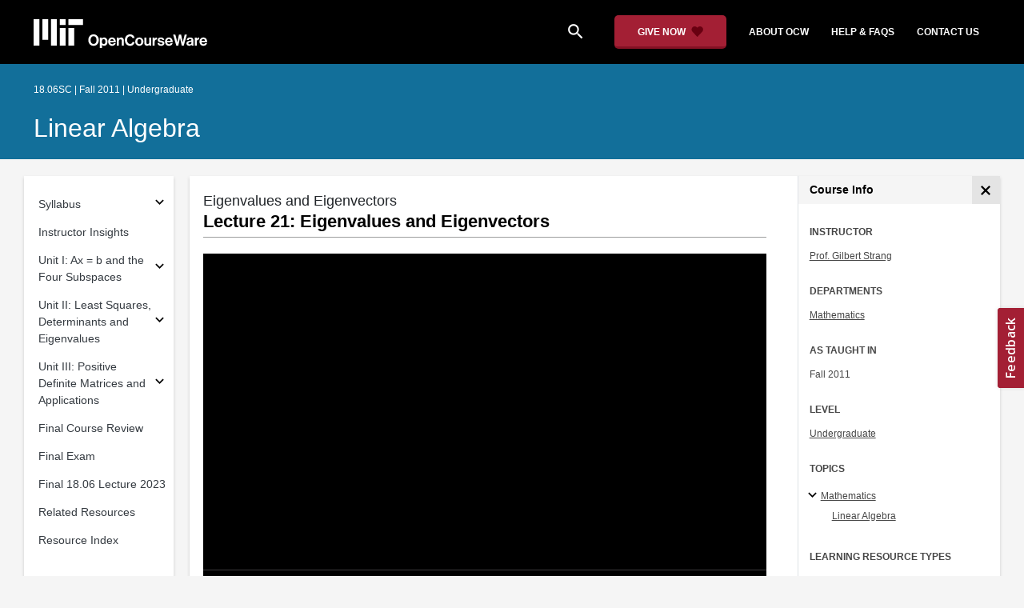

--- FILE ---
content_type: text/html
request_url: https://ocw.mit.edu/courses/18-06sc-linear-algebra-fall-2011/resources/lecture-21-eigenvalues-and-eigenvectors/
body_size: 17100
content:
<!doctype html>
<html lang="en">
<head>
  
    
    <script>(function(w,d,s,l,i){w[l]=w[l]||[];w[l].push({'gtm.start':
    new Date().getTime(),event:'gtm.js'});var f=d.getElementsByTagName(s)[0],
    j=d.createElement(s),dl=l!='dataLayer'?'&l='+l:'';j.async=true;j.src=
    'https://www.googletagmanager.com/gtm.js?id='+i+dl;f.parentNode.insertBefore(j,f);
    })(window,document,'script','dataLayer','GTM-NMQZ25T');</script>
    
  
  


    
    <link href="/static_shared/css/course_v2.2f64e.css" rel="stylesheet">
    

    
    <link href="/static_shared/css/common.2f64e.css" rel="stylesheet">
    

  
  <meta charset="utf-8">
  <meta name="viewport" content="width=device-width, initial-scale=1, viewport-fit=cover">
  <meta name="description" content="MIT OpenCourseWare is a web based publication of virtually all MIT course content. OCW is open and available to the world and is a permanent MIT activity">
  <meta name="keywords" content="opencourseware,MIT OCW,courseware,MIT opencourseware,Free Courses,class notes,class syllabus,class materials,tutorials,online courses,MIT courses">
  
  <meta property="og:site_name" content="MIT OpenCourseWare">
  <meta property="og:type" content="website" />
  <meta property="og:url" content="https://ocw.mit.edu/courses/18-06sc-linear-algebra-fall-2011/resources/lecture-21-eigenvalues-and-eigenvectors/" />
  <meta property="og:title" content="Lecture 21: Eigenvalues and Eigenvectors | Linear Algebra | Mathematics | MIT OpenCourseWare" />
  <meta property="og:description" content="MIT OpenCourseWare is a web based publication of virtually all MIT course content. OCW is open and available to the world and is a permanent MIT activity" />

  

<meta property="og:image" content="https://ocw.mit.edu/courses/18-06sc-linear-algebra-fall-2011/ad862b68e2323331fd3ee944ed704f38_18-06scf11.jpg" />
<meta name="twitter:card" content="summary_large_image" />
<meta name="twitter:site" content="@mitocw" />
<meta name="twitter:image:src" content="https://ocw.mit.edu/courses/18-06sc-linear-algebra-fall-2011/ad862b68e2323331fd3ee944ed704f38_18-06scf11.jpg" />

  <link rel="canonical" href="https://ocw.mit.edu/courses/18-06sc-linear-algebra-fall-2011/resources/lecture-21-eigenvalues-and-eigenvectors/" />

  <script type="application/ld+json">
      {
        "@context": "http://schema.org/",
        "@type" : "WebPage",
        "name": "MIT OpenCourseWare",
        "description": "MIT OpenCourseWare is a web based publication of virtually all MIT course content. OCW is open and available to the world and is a permanent MIT activity",
        "license": "http://creativecommons.org/licenses/by-nc-sa/4.0/",
        "publisher": {
          "@type": "CollegeOrUniversity",
          "name": "MIT OpenCourseWare"
        }
      }
  </script>

  <title>Lecture 21: Eigenvalues and Eigenvectors | Linear Algebra | Mathematics | MIT OpenCourseWare</title>
  <style>
  @font-face {
    font-family: 'Material Icons';
    font-style: normal;
    font-weight: 400;
    src: local('Material Icons'),
      local('MaterialIcons-Regular'),
      url(/static_shared/fonts/MaterialIcons-Regular.subset.504c7f0c308e930e9255.woff2) format('woff2'),
      url(/static_shared/fonts/MaterialIcons-Regular.subset.1f8f08f2bf0d6e078379.woff) format('woff'),
      url(/static_shared/fonts/MaterialIcons-Regular.subset.aa271372671db14b34f2.ttf) format('truetype');
  }
  @font-face {
    font-family: 'Material Icons Round';
    font-style: normal;
    font-weight: 400;
    src: local("MaterialIcons-Round"),
    url(/static_shared/fonts/MaterialIconsRound-Regular.subset.7154eae1d0e60e0dabe4.woff2) format('woff2');
  }
  @font-face {
    font-family: 'Cardo Bold';
    font-style: normal;
    font-weight: bold;
    src: local('Cardo'),
      local('Cardo-Bold'),
      url(/static_shared/fonts/Cardo-Bold.d7bf1aa6f322a64b2fc3.ttf) format('truetype');
  }
  @font-face {
    font-family: 'Cardo Italic';
    font-style: italic;
    font-weight: 400;
    src: local('Cardo'),
      local('Cardo-Italic'),
      url(/static_shared/fonts/Cardo-Italic.0935d2ebbc05be3559b1.ttf) format('truetype');
  }
  @font-face {
    font-family: 'Helvetica Light';
    font-style: normal`;
    font-weight: 400;
    src: local('Helvetica Light'),
      local('Helvetica-Light'),
      url(/static_shared/fonts/Helvetica-Light.70359849afb40079a1c8.ttf) format('truetype');
  }
  .external-link.nav-link::after {
    background-image: url('/static_shared/images/external_link.58bbdd86c00a2c146c36.svg'); 
  }
  </style>
</head>


<body class="course-home-page">
  
    
    <noscript><iframe src="https://www.googletagmanager.com/ns.html?id=GTM-NMQZ25T"
    height="0" width="0" style="display:none;visibility:hidden"></iframe></noscript>
    
  
  <div class="overflow-auto">
    <span class="course-header">
    <div
  id="mobile-course-nav"
  class="navbar-offcanvas offcanvas-toggle offcanvas-toggle-close medium-and-below-only drawer">
  <h3 class="my-4 d-flex align-items-center justify-content-between">
    Browse Course Material
    <button
      class="btn"
      type="button"
      aria-label="Close Course Menu"
      onclick="$('#mobile-course-nav-toggle').click();"
      id="close-mobile-course-menu-button"
      >
      <img
        src="/static_shared/images/close_small.b0a2684ccc0da6407a56.svg"
        alt=""
        width="12px"
      />
    </button>
  </h3>
  

<nav class="course-nav" aria-label="Course materials">
  <ul class="w-100 m-auto list-unstyled">
    
      








  


<li class="course-nav-list-item">
  <div class="course-nav-parent d-flex flex-direction-row align-items-center justify-content-between">
    <span class="course-nav-text-wrapper">
      
        <a class="text-dark nav-link"
          data-uuid="d8efae91-2fd6-02f9-ac2e-2cb9d064d22e"
           href="/courses/18-06sc-linear-algebra-fall-2011/pages/syllabus/" >
          Syllabus
        </a>
      
    </span>
    
    <button
      class="course-nav-section-toggle"
      type="button"
      id="nav-button_mobile_d8efae91-2fd6-02f9-ac2e-2cb9d064d22e"
      data-toggle="collapse"
      data-target="#nav-container_mobile_d8efae91-2fd6-02f9-ac2e-2cb9d064d22e"
      data-uuid="d8efae91-2fd6-02f9-ac2e-2cb9d064d22e"
      aria-controls="nav-container_mobile_d8efae91-2fd6-02f9-ac2e-2cb9d064d22e"
      aria-expanded="false"
      aria-label="Subsections for Syllabus"
    >
      <i class="material-icons md-18" aria-hidden="true"></i>
    </button>
    
  </div>
  
  <span class="medium-and-below-only"><hr/></span>
  
  <ul
    class="course-nav-child-nav m-auto collapse"
    id="nav-container_mobile_d8efae91-2fd6-02f9-ac2e-2cb9d064d22e"
    aria-labelledby="nav-button_mobile_d8efae91-2fd6-02f9-ac2e-2cb9d064d22e"
  >
    
      









<li class="course-nav-list-item">
  <div class="course-nav-parent d-flex flex-direction-row align-items-center justify-content-between">
    <span class="course-nav-text-wrapper">
      
        <a class="text-dark nav-link"
          data-uuid="451c7be3-3c2f-f17f-4881-adfa981fc5e7"
           href="/courses/18-06sc-linear-algebra-fall-2011/pages/syllabus/meet-the-tas/" >
          Meet the TAs
        </a>
      
    </span>
    
  </div>
  
  <ul
    class="course-nav-child-nav m-auto collapse"
    id="nav-container_mobile_451c7be3-3c2f-f17f-4881-adfa981fc5e7"
    aria-labelledby="nav-button_mobile_451c7be3-3c2f-f17f-4881-adfa981fc5e7"
  >
    
  </ul>
</li>

    
  </ul>
</li>

    
      









<li class="course-nav-list-item">
  <div class="course-nav-parent d-flex flex-direction-row align-items-center justify-content-between">
    <span class="course-nav-text-wrapper">
      
        <a class="text-dark nav-link"
          data-uuid="df093ac7-c42d-8cf3-3aeb-2ba906d4fedc"
           href="/courses/18-06sc-linear-algebra-fall-2011/pages/instructor-insights/" >
          Instructor Insights
        </a>
      
    </span>
    
  </div>
  
  <span class="medium-and-below-only"><hr/></span>
  
  <ul
    class="course-nav-child-nav m-auto collapse"
    id="nav-container_mobile_df093ac7-c42d-8cf3-3aeb-2ba906d4fedc"
    aria-labelledby="nav-button_mobile_df093ac7-c42d-8cf3-3aeb-2ba906d4fedc"
  >
    
  </ul>
</li>

    
      








  


<li class="course-nav-list-item">
  <div class="course-nav-parent d-flex flex-direction-row align-items-center justify-content-between">
    <span class="course-nav-text-wrapper">
      
        <a class="text-dark nav-link"
          data-uuid="34303ce1-9b45-7241-22d2-bd33d64df688"
           href="/courses/18-06sc-linear-algebra-fall-2011/pages/ax-b-and-the-four-subspaces/" >
          Unit I: Ax = b and the Four Subspaces
        </a>
      
    </span>
    
    <button
      class="course-nav-section-toggle"
      type="button"
      id="nav-button_mobile_34303ce1-9b45-7241-22d2-bd33d64df688"
      data-toggle="collapse"
      data-target="#nav-container_mobile_34303ce1-9b45-7241-22d2-bd33d64df688"
      data-uuid="34303ce1-9b45-7241-22d2-bd33d64df688"
      aria-controls="nav-container_mobile_34303ce1-9b45-7241-22d2-bd33d64df688"
      aria-expanded="false"
      aria-label="Subsections for Unit I: Ax = b and the Four Subspaces"
    >
      <i class="material-icons md-18" aria-hidden="true"></i>
    </button>
    
  </div>
  
  <span class="medium-and-below-only"><hr/></span>
  
  <ul
    class="course-nav-child-nav m-auto collapse"
    id="nav-container_mobile_34303ce1-9b45-7241-22d2-bd33d64df688"
    aria-labelledby="nav-button_mobile_34303ce1-9b45-7241-22d2-bd33d64df688"
  >
    
      









<li class="course-nav-list-item">
  <div class="course-nav-parent d-flex flex-direction-row align-items-center justify-content-between">
    <span class="course-nav-text-wrapper">
      
        <a class="text-dark nav-link"
          data-uuid="ee886403-2dd8-29b4-83a2-ae7dfeb2da55"
           href="/courses/18-06sc-linear-algebra-fall-2011/pages/ax-b-and-the-four-subspaces/the-geometry-of-linear-equations/" >
          The Geometry of Linear Equations
        </a>
      
    </span>
    
  </div>
  
  <ul
    class="course-nav-child-nav m-auto collapse"
    id="nav-container_mobile_ee886403-2dd8-29b4-83a2-ae7dfeb2da55"
    aria-labelledby="nav-button_mobile_ee886403-2dd8-29b4-83a2-ae7dfeb2da55"
  >
    
  </ul>
</li>

    
      









<li class="course-nav-list-item">
  <div class="course-nav-parent d-flex flex-direction-row align-items-center justify-content-between">
    <span class="course-nav-text-wrapper">
      
        <a class="text-dark nav-link"
          data-uuid="ff755187-ef48-26e2-abaf-b9c76026cfdb"
           href="/courses/18-06sc-linear-algebra-fall-2011/pages/ax-b-and-the-four-subspaces/an-overview-of-key-ideas/" >
          An Overview of Key Ideas
        </a>
      
    </span>
    
  </div>
  
  <ul
    class="course-nav-child-nav m-auto collapse"
    id="nav-container_mobile_ff755187-ef48-26e2-abaf-b9c76026cfdb"
    aria-labelledby="nav-button_mobile_ff755187-ef48-26e2-abaf-b9c76026cfdb"
  >
    
  </ul>
</li>

    
      









<li class="course-nav-list-item">
  <div class="course-nav-parent d-flex flex-direction-row align-items-center justify-content-between">
    <span class="course-nav-text-wrapper">
      
        <a class="text-dark nav-link"
          data-uuid="060c0abf-f399-49c6-f5be-ff6291e747a5"
           href="/courses/18-06sc-linear-algebra-fall-2011/pages/ax-b-and-the-four-subspaces/elimination-with-matrices/" >
          Elimination with Matrices
        </a>
      
    </span>
    
  </div>
  
  <ul
    class="course-nav-child-nav m-auto collapse"
    id="nav-container_mobile_060c0abf-f399-49c6-f5be-ff6291e747a5"
    aria-labelledby="nav-button_mobile_060c0abf-f399-49c6-f5be-ff6291e747a5"
  >
    
  </ul>
</li>

    
      









<li class="course-nav-list-item">
  <div class="course-nav-parent d-flex flex-direction-row align-items-center justify-content-between">
    <span class="course-nav-text-wrapper">
      
        <a class="text-dark nav-link"
          data-uuid="c6606cdd-9775-d774-f694-cdc5e6c30381"
           href="/courses/18-06sc-linear-algebra-fall-2011/pages/ax-b-and-the-four-subspaces/multiplication-and-inverse-matrices/" >
          Multiplication and Inverse Matrices
        </a>
      
    </span>
    
  </div>
  
  <ul
    class="course-nav-child-nav m-auto collapse"
    id="nav-container_mobile_c6606cdd-9775-d774-f694-cdc5e6c30381"
    aria-labelledby="nav-button_mobile_c6606cdd-9775-d774-f694-cdc5e6c30381"
  >
    
  </ul>
</li>

    
      









<li class="course-nav-list-item">
  <div class="course-nav-parent d-flex flex-direction-row align-items-center justify-content-between">
    <span class="course-nav-text-wrapper">
      
        <a class="text-dark nav-link"
          data-uuid="2817c81b-0904-0d03-c0c6-34f006d5a20d"
           href="/courses/18-06sc-linear-algebra-fall-2011/pages/ax-b-and-the-four-subspaces/factorization-into-a-lu/" >
          Factorization into A = LU
        </a>
      
    </span>
    
  </div>
  
  <ul
    class="course-nav-child-nav m-auto collapse"
    id="nav-container_mobile_2817c81b-0904-0d03-c0c6-34f006d5a20d"
    aria-labelledby="nav-button_mobile_2817c81b-0904-0d03-c0c6-34f006d5a20d"
  >
    
  </ul>
</li>

    
      









<li class="course-nav-list-item">
  <div class="course-nav-parent d-flex flex-direction-row align-items-center justify-content-between">
    <span class="course-nav-text-wrapper">
      
        <a class="text-dark nav-link"
          data-uuid="78c64d70-411e-e481-e2bb-d7a7244a0bf3"
           href="/courses/18-06sc-linear-algebra-fall-2011/pages/ax-b-and-the-four-subspaces/transposes-permutations-vector-spaces/" >
          Transposes, Permutations, Vector Spaces
        </a>
      
    </span>
    
  </div>
  
  <ul
    class="course-nav-child-nav m-auto collapse"
    id="nav-container_mobile_78c64d70-411e-e481-e2bb-d7a7244a0bf3"
    aria-labelledby="nav-button_mobile_78c64d70-411e-e481-e2bb-d7a7244a0bf3"
  >
    
  </ul>
</li>

    
      









<li class="course-nav-list-item">
  <div class="course-nav-parent d-flex flex-direction-row align-items-center justify-content-between">
    <span class="course-nav-text-wrapper">
      
        <a class="text-dark nav-link"
          data-uuid="bb16f055-bb0c-2fa6-b00b-24a82c138877"
           href="/courses/18-06sc-linear-algebra-fall-2011/pages/ax-b-and-the-four-subspaces/column-space-and-nullspace/" >
          Column Space and Nullspace
        </a>
      
    </span>
    
  </div>
  
  <ul
    class="course-nav-child-nav m-auto collapse"
    id="nav-container_mobile_bb16f055-bb0c-2fa6-b00b-24a82c138877"
    aria-labelledby="nav-button_mobile_bb16f055-bb0c-2fa6-b00b-24a82c138877"
  >
    
  </ul>
</li>

    
      









<li class="course-nav-list-item">
  <div class="course-nav-parent d-flex flex-direction-row align-items-center justify-content-between">
    <span class="course-nav-text-wrapper">
      
        <a class="text-dark nav-link"
          data-uuid="0689e9a0-f66b-a169-b57a-71e60e59cfa2"
           href="/courses/18-06sc-linear-algebra-fall-2011/pages/ax-b-and-the-four-subspaces/solving-ax-0-pivot-variables-special-solutions/" >
          Solving Ax = 0: Pivot Variables, Special Solutions
        </a>
      
    </span>
    
  </div>
  
  <ul
    class="course-nav-child-nav m-auto collapse"
    id="nav-container_mobile_0689e9a0-f66b-a169-b57a-71e60e59cfa2"
    aria-labelledby="nav-button_mobile_0689e9a0-f66b-a169-b57a-71e60e59cfa2"
  >
    
  </ul>
</li>

    
      









<li class="course-nav-list-item">
  <div class="course-nav-parent d-flex flex-direction-row align-items-center justify-content-between">
    <span class="course-nav-text-wrapper">
      
        <a class="text-dark nav-link"
          data-uuid="5fa61a8a-cb4b-ace2-b291-fa9364395075"
           href="/courses/18-06sc-linear-algebra-fall-2011/pages/ax-b-and-the-four-subspaces/solving-ax-b-row-reduced-form-r/" >
          Solving Ax = b: Row Reduced Form R
        </a>
      
    </span>
    
  </div>
  
  <ul
    class="course-nav-child-nav m-auto collapse"
    id="nav-container_mobile_5fa61a8a-cb4b-ace2-b291-fa9364395075"
    aria-labelledby="nav-button_mobile_5fa61a8a-cb4b-ace2-b291-fa9364395075"
  >
    
  </ul>
</li>

    
      









<li class="course-nav-list-item">
  <div class="course-nav-parent d-flex flex-direction-row align-items-center justify-content-between">
    <span class="course-nav-text-wrapper">
      
        <a class="text-dark nav-link"
          data-uuid="f4986e82-13a7-cf7c-ebaa-aba5fa7882f0"
           href="/courses/18-06sc-linear-algebra-fall-2011/pages/ax-b-and-the-four-subspaces/independence-basis-and-dimension/" >
          Independence, Basis and Dimension
        </a>
      
    </span>
    
  </div>
  
  <ul
    class="course-nav-child-nav m-auto collapse"
    id="nav-container_mobile_f4986e82-13a7-cf7c-ebaa-aba5fa7882f0"
    aria-labelledby="nav-button_mobile_f4986e82-13a7-cf7c-ebaa-aba5fa7882f0"
  >
    
  </ul>
</li>

    
      









<li class="course-nav-list-item">
  <div class="course-nav-parent d-flex flex-direction-row align-items-center justify-content-between">
    <span class="course-nav-text-wrapper">
      
        <a class="text-dark nav-link"
          data-uuid="0050fe07-f47a-b375-ac0f-3abe492f8ae1"
           href="/courses/18-06sc-linear-algebra-fall-2011/pages/ax-b-and-the-four-subspaces/the-four-fundamental-subspaces/" >
          The Four Fundamental Subspaces
        </a>
      
    </span>
    
  </div>
  
  <ul
    class="course-nav-child-nav m-auto collapse"
    id="nav-container_mobile_0050fe07-f47a-b375-ac0f-3abe492f8ae1"
    aria-labelledby="nav-button_mobile_0050fe07-f47a-b375-ac0f-3abe492f8ae1"
  >
    
  </ul>
</li>

    
      









<li class="course-nav-list-item">
  <div class="course-nav-parent d-flex flex-direction-row align-items-center justify-content-between">
    <span class="course-nav-text-wrapper">
      
        <a class="text-dark nav-link"
          data-uuid="edaea805-267a-c1a3-9a73-e8d7f348edba"
           href="/courses/18-06sc-linear-algebra-fall-2011/pages/ax-b-and-the-four-subspaces/matrix-spaces-rank-1-small-world-graphs/" >
          Matrix Spaces; Rank 1; Small World Graphs
        </a>
      
    </span>
    
  </div>
  
  <ul
    class="course-nav-child-nav m-auto collapse"
    id="nav-container_mobile_edaea805-267a-c1a3-9a73-e8d7f348edba"
    aria-labelledby="nav-button_mobile_edaea805-267a-c1a3-9a73-e8d7f348edba"
  >
    
  </ul>
</li>

    
      









<li class="course-nav-list-item">
  <div class="course-nav-parent d-flex flex-direction-row align-items-center justify-content-between">
    <span class="course-nav-text-wrapper">
      
        <a class="text-dark nav-link"
          data-uuid="8be90057-9381-41d7-712d-45f0e42d1cfc"
           href="/courses/18-06sc-linear-algebra-fall-2011/pages/ax-b-and-the-four-subspaces/graphs-networks-incidence-matrices/" >
          Graphs, Networks, Incidence Matrices
        </a>
      
    </span>
    
  </div>
  
  <ul
    class="course-nav-child-nav m-auto collapse"
    id="nav-container_mobile_8be90057-9381-41d7-712d-45f0e42d1cfc"
    aria-labelledby="nav-button_mobile_8be90057-9381-41d7-712d-45f0e42d1cfc"
  >
    
  </ul>
</li>

    
      









<li class="course-nav-list-item">
  <div class="course-nav-parent d-flex flex-direction-row align-items-center justify-content-between">
    <span class="course-nav-text-wrapper">
      
        <a class="text-dark nav-link"
          data-uuid="e451ffac-351d-687a-8b19-3c0159c4b2a7"
           href="/courses/18-06sc-linear-algebra-fall-2011/pages/ax-b-and-the-four-subspaces/exam-1-review/" >
          Exam 1 Review
        </a>
      
    </span>
    
  </div>
  
  <ul
    class="course-nav-child-nav m-auto collapse"
    id="nav-container_mobile_e451ffac-351d-687a-8b19-3c0159c4b2a7"
    aria-labelledby="nav-button_mobile_e451ffac-351d-687a-8b19-3c0159c4b2a7"
  >
    
  </ul>
</li>

    
      









<li class="course-nav-list-item">
  <div class="course-nav-parent d-flex flex-direction-row align-items-center justify-content-between">
    <span class="course-nav-text-wrapper">
      
        <a class="text-dark nav-link"
          data-uuid="f5c6f676-32a0-d7e7-bcdf-bc97569b662f"
           href="/courses/18-06sc-linear-algebra-fall-2011/pages/ax-b-and-the-four-subspaces/exam-1/" >
          Exam 1
        </a>
      
    </span>
    
  </div>
  
  <ul
    class="course-nav-child-nav m-auto collapse"
    id="nav-container_mobile_f5c6f676-32a0-d7e7-bcdf-bc97569b662f"
    aria-labelledby="nav-button_mobile_f5c6f676-32a0-d7e7-bcdf-bc97569b662f"
  >
    
  </ul>
</li>

    
  </ul>
</li>

    
      








  


<li class="course-nav-list-item">
  <div class="course-nav-parent d-flex flex-direction-row align-items-center justify-content-between">
    <span class="course-nav-text-wrapper">
      
        <a class="text-dark nav-link"
          data-uuid="cf73d07a-c972-ab3c-450a-0f10d0be0664"
           href="/courses/18-06sc-linear-algebra-fall-2011/pages/least-squares-determinants-and-eigenvalues/" >
          Unit II: Least Squares, Determinants and Eigenvalues
        </a>
      
    </span>
    
    <button
      class="course-nav-section-toggle"
      type="button"
      id="nav-button_mobile_cf73d07a-c972-ab3c-450a-0f10d0be0664"
      data-toggle="collapse"
      data-target="#nav-container_mobile_cf73d07a-c972-ab3c-450a-0f10d0be0664"
      data-uuid="cf73d07a-c972-ab3c-450a-0f10d0be0664"
      aria-controls="nav-container_mobile_cf73d07a-c972-ab3c-450a-0f10d0be0664"
      aria-expanded="false"
      aria-label="Subsections for Unit II: Least Squares, Determinants and Eigenvalues"
    >
      <i class="material-icons md-18" aria-hidden="true"></i>
    </button>
    
  </div>
  
  <span class="medium-and-below-only"><hr/></span>
  
  <ul
    class="course-nav-child-nav m-auto collapse"
    id="nav-container_mobile_cf73d07a-c972-ab3c-450a-0f10d0be0664"
    aria-labelledby="nav-button_mobile_cf73d07a-c972-ab3c-450a-0f10d0be0664"
  >
    
      









<li class="course-nav-list-item">
  <div class="course-nav-parent d-flex flex-direction-row align-items-center justify-content-between">
    <span class="course-nav-text-wrapper">
      
        <a class="text-dark nav-link"
          data-uuid="fd8c8a4d-fa1b-e88c-ec23-abef203fca2a"
           href="/courses/18-06sc-linear-algebra-fall-2011/pages/least-squares-determinants-and-eigenvalues/orthogonal-vectors-and-subspaces/" >
          Orthogonal Vectors and Subspaces
        </a>
      
    </span>
    
  </div>
  
  <ul
    class="course-nav-child-nav m-auto collapse"
    id="nav-container_mobile_fd8c8a4d-fa1b-e88c-ec23-abef203fca2a"
    aria-labelledby="nav-button_mobile_fd8c8a4d-fa1b-e88c-ec23-abef203fca2a"
  >
    
  </ul>
</li>

    
      









<li class="course-nav-list-item">
  <div class="course-nav-parent d-flex flex-direction-row align-items-center justify-content-between">
    <span class="course-nav-text-wrapper">
      
        <a class="text-dark nav-link"
          data-uuid="1ff24ba8-67b5-ac72-fcad-41dcf3e79e10"
           href="/courses/18-06sc-linear-algebra-fall-2011/pages/least-squares-determinants-and-eigenvalues/projections-onto-subspaces/" >
          Projections onto Subspaces
        </a>
      
    </span>
    
  </div>
  
  <ul
    class="course-nav-child-nav m-auto collapse"
    id="nav-container_mobile_1ff24ba8-67b5-ac72-fcad-41dcf3e79e10"
    aria-labelledby="nav-button_mobile_1ff24ba8-67b5-ac72-fcad-41dcf3e79e10"
  >
    
  </ul>
</li>

    
      









<li class="course-nav-list-item">
  <div class="course-nav-parent d-flex flex-direction-row align-items-center justify-content-between">
    <span class="course-nav-text-wrapper">
      
        <a class="text-dark nav-link"
          data-uuid="5f12aef9-0a3e-a658-e59c-e968a672c0c2"
           href="/courses/18-06sc-linear-algebra-fall-2011/pages/least-squares-determinants-and-eigenvalues/projection-matrices-and-least-squares/" >
          Projection Matrices and Least Squares
        </a>
      
    </span>
    
  </div>
  
  <ul
    class="course-nav-child-nav m-auto collapse"
    id="nav-container_mobile_5f12aef9-0a3e-a658-e59c-e968a672c0c2"
    aria-labelledby="nav-button_mobile_5f12aef9-0a3e-a658-e59c-e968a672c0c2"
  >
    
  </ul>
</li>

    
      









<li class="course-nav-list-item">
  <div class="course-nav-parent d-flex flex-direction-row align-items-center justify-content-between">
    <span class="course-nav-text-wrapper">
      
        <a class="text-dark nav-link"
          data-uuid="2376f3e0-0c4d-e0f6-6346-53041d685aed"
           href="/courses/18-06sc-linear-algebra-fall-2011/pages/least-squares-determinants-and-eigenvalues/orthogonal-matrices-and-gram-schmidt/" >
          Orthogonal Matrices and Gram-Schmidt
        </a>
      
    </span>
    
  </div>
  
  <ul
    class="course-nav-child-nav m-auto collapse"
    id="nav-container_mobile_2376f3e0-0c4d-e0f6-6346-53041d685aed"
    aria-labelledby="nav-button_mobile_2376f3e0-0c4d-e0f6-6346-53041d685aed"
  >
    
  </ul>
</li>

    
      









<li class="course-nav-list-item">
  <div class="course-nav-parent d-flex flex-direction-row align-items-center justify-content-between">
    <span class="course-nav-text-wrapper">
      
        <a class="text-dark nav-link"
          data-uuid="db45d276-fad6-eb49-f42e-287aaa9e22b6"
           href="/courses/18-06sc-linear-algebra-fall-2011/pages/least-squares-determinants-and-eigenvalues/properties-of-determinants/" >
          Properties of Determinants
        </a>
      
    </span>
    
  </div>
  
  <ul
    class="course-nav-child-nav m-auto collapse"
    id="nav-container_mobile_db45d276-fad6-eb49-f42e-287aaa9e22b6"
    aria-labelledby="nav-button_mobile_db45d276-fad6-eb49-f42e-287aaa9e22b6"
  >
    
  </ul>
</li>

    
      









<li class="course-nav-list-item">
  <div class="course-nav-parent d-flex flex-direction-row align-items-center justify-content-between">
    <span class="course-nav-text-wrapper">
      
        <a class="text-dark nav-link"
          data-uuid="172571ec-1468-8c38-e3a6-02925af8e7d9"
           href="/courses/18-06sc-linear-algebra-fall-2011/pages/least-squares-determinants-and-eigenvalues/determinant-formulas-and-cofactors/" >
          Determinant Formulas and Cofactors
        </a>
      
    </span>
    
  </div>
  
  <ul
    class="course-nav-child-nav m-auto collapse"
    id="nav-container_mobile_172571ec-1468-8c38-e3a6-02925af8e7d9"
    aria-labelledby="nav-button_mobile_172571ec-1468-8c38-e3a6-02925af8e7d9"
  >
    
  </ul>
</li>

    
      









<li class="course-nav-list-item">
  <div class="course-nav-parent d-flex flex-direction-row align-items-center justify-content-between">
    <span class="course-nav-text-wrapper">
      
        <a class="text-dark nav-link"
          data-uuid="86cb2711-cb7c-4313-42de-c1540dfe8ce2"
           href="/courses/18-06sc-linear-algebra-fall-2011/pages/least-squares-determinants-and-eigenvalues/cramers-rule-inverse-matrix-and-volume/" >
          Cramer&#39;s Rule, Inverse Matrix and Volume
        </a>
      
    </span>
    
  </div>
  
  <ul
    class="course-nav-child-nav m-auto collapse"
    id="nav-container_mobile_86cb2711-cb7c-4313-42de-c1540dfe8ce2"
    aria-labelledby="nav-button_mobile_86cb2711-cb7c-4313-42de-c1540dfe8ce2"
  >
    
  </ul>
</li>

    
      









<li class="course-nav-list-item">
  <div class="course-nav-parent d-flex flex-direction-row align-items-center justify-content-between">
    <span class="course-nav-text-wrapper">
      
        <a class="text-dark nav-link"
          data-uuid="3d8f60a8-0fef-5e0f-bd7a-13ad5eb457f7"
           href="/courses/18-06sc-linear-algebra-fall-2011/pages/least-squares-determinants-and-eigenvalues/eigenvalues-and-eigenvectors/" >
          Eigenvalues and Eigenvectors
        </a>
      
    </span>
    
  </div>
  
  <ul
    class="course-nav-child-nav m-auto collapse"
    id="nav-container_mobile_3d8f60a8-0fef-5e0f-bd7a-13ad5eb457f7"
    aria-labelledby="nav-button_mobile_3d8f60a8-0fef-5e0f-bd7a-13ad5eb457f7"
  >
    
  </ul>
</li>

    
      









<li class="course-nav-list-item">
  <div class="course-nav-parent d-flex flex-direction-row align-items-center justify-content-between">
    <span class="course-nav-text-wrapper">
      
        <a class="text-dark nav-link"
          data-uuid="dcb9a660-b4e1-e1d4-837b-ad83344a716e"
           href="/courses/18-06sc-linear-algebra-fall-2011/pages/least-squares-determinants-and-eigenvalues/diagonalization-and-powers-of-a/" >
          Diagonalization and Powers of A
        </a>
      
    </span>
    
  </div>
  
  <ul
    class="course-nav-child-nav m-auto collapse"
    id="nav-container_mobile_dcb9a660-b4e1-e1d4-837b-ad83344a716e"
    aria-labelledby="nav-button_mobile_dcb9a660-b4e1-e1d4-837b-ad83344a716e"
  >
    
  </ul>
</li>

    
      









<li class="course-nav-list-item">
  <div class="course-nav-parent d-flex flex-direction-row align-items-center justify-content-between">
    <span class="course-nav-text-wrapper">
      
        <a class="text-dark nav-link"
          data-uuid="2e8f3fde-52a4-42af-fa1d-8cd0213b4d74"
           href="/courses/18-06sc-linear-algebra-fall-2011/pages/least-squares-determinants-and-eigenvalues/differential-equations-and-exp-at/" >
          Differential Equations and exp(At)
        </a>
      
    </span>
    
  </div>
  
  <ul
    class="course-nav-child-nav m-auto collapse"
    id="nav-container_mobile_2e8f3fde-52a4-42af-fa1d-8cd0213b4d74"
    aria-labelledby="nav-button_mobile_2e8f3fde-52a4-42af-fa1d-8cd0213b4d74"
  >
    
  </ul>
</li>

    
      









<li class="course-nav-list-item">
  <div class="course-nav-parent d-flex flex-direction-row align-items-center justify-content-between">
    <span class="course-nav-text-wrapper">
      
        <a class="text-dark nav-link"
          data-uuid="944c197c-016a-0c53-8f01-08eac297793a"
           href="/courses/18-06sc-linear-algebra-fall-2011/pages/least-squares-determinants-and-eigenvalues/markov-matrices-fourier-series/" >
          Markov Matrices; Fourier Series
        </a>
      
    </span>
    
  </div>
  
  <ul
    class="course-nav-child-nav m-auto collapse"
    id="nav-container_mobile_944c197c-016a-0c53-8f01-08eac297793a"
    aria-labelledby="nav-button_mobile_944c197c-016a-0c53-8f01-08eac297793a"
  >
    
  </ul>
</li>

    
      









<li class="course-nav-list-item">
  <div class="course-nav-parent d-flex flex-direction-row align-items-center justify-content-between">
    <span class="course-nav-text-wrapper">
      
        <a class="text-dark nav-link"
          data-uuid="1d326649-6e08-30e5-7e06-9f94d70f88bb"
           href="/courses/18-06sc-linear-algebra-fall-2011/pages/least-squares-determinants-and-eigenvalues/exam-2-review/" >
          Exam 2 Review
        </a>
      
    </span>
    
  </div>
  
  <ul
    class="course-nav-child-nav m-auto collapse"
    id="nav-container_mobile_1d326649-6e08-30e5-7e06-9f94d70f88bb"
    aria-labelledby="nav-button_mobile_1d326649-6e08-30e5-7e06-9f94d70f88bb"
  >
    
  </ul>
</li>

    
      









<li class="course-nav-list-item">
  <div class="course-nav-parent d-flex flex-direction-row align-items-center justify-content-between">
    <span class="course-nav-text-wrapper">
      
        <a class="text-dark nav-link"
          data-uuid="afe66f8e-2c8a-f216-34f4-261b58ca7f09"
           href="/courses/18-06sc-linear-algebra-fall-2011/pages/least-squares-determinants-and-eigenvalues/exam-2/" >
          Exam 2
        </a>
      
    </span>
    
  </div>
  
  <ul
    class="course-nav-child-nav m-auto collapse"
    id="nav-container_mobile_afe66f8e-2c8a-f216-34f4-261b58ca7f09"
    aria-labelledby="nav-button_mobile_afe66f8e-2c8a-f216-34f4-261b58ca7f09"
  >
    
  </ul>
</li>

    
  </ul>
</li>

    
      








  


<li class="course-nav-list-item">
  <div class="course-nav-parent d-flex flex-direction-row align-items-center justify-content-between">
    <span class="course-nav-text-wrapper">
      
        <a class="text-dark nav-link"
          data-uuid="34f596bc-2328-22be-5fba-75646f6970c5"
           href="/courses/18-06sc-linear-algebra-fall-2011/pages/positive-definite-matrices-and-applications/" >
          Unit III: Positive Definite Matrices and Applications
        </a>
      
    </span>
    
    <button
      class="course-nav-section-toggle"
      type="button"
      id="nav-button_mobile_34f596bc-2328-22be-5fba-75646f6970c5"
      data-toggle="collapse"
      data-target="#nav-container_mobile_34f596bc-2328-22be-5fba-75646f6970c5"
      data-uuid="34f596bc-2328-22be-5fba-75646f6970c5"
      aria-controls="nav-container_mobile_34f596bc-2328-22be-5fba-75646f6970c5"
      aria-expanded="false"
      aria-label="Subsections for Unit III: Positive Definite Matrices and Applications"
    >
      <i class="material-icons md-18" aria-hidden="true"></i>
    </button>
    
  </div>
  
  <span class="medium-and-below-only"><hr/></span>
  
  <ul
    class="course-nav-child-nav m-auto collapse"
    id="nav-container_mobile_34f596bc-2328-22be-5fba-75646f6970c5"
    aria-labelledby="nav-button_mobile_34f596bc-2328-22be-5fba-75646f6970c5"
  >
    
      









<li class="course-nav-list-item">
  <div class="course-nav-parent d-flex flex-direction-row align-items-center justify-content-between">
    <span class="course-nav-text-wrapper">
      
        <a class="text-dark nav-link"
          data-uuid="83daa789-4c9b-a2c7-ac6c-afe27aef0e1c"
           href="/courses/18-06sc-linear-algebra-fall-2011/pages/positive-definite-matrices-and-applications/symmetric-matrices-and-positive-definiteness/" >
          Symmetric Matrices and Positive Definiteness
        </a>
      
    </span>
    
  </div>
  
  <ul
    class="course-nav-child-nav m-auto collapse"
    id="nav-container_mobile_83daa789-4c9b-a2c7-ac6c-afe27aef0e1c"
    aria-labelledby="nav-button_mobile_83daa789-4c9b-a2c7-ac6c-afe27aef0e1c"
  >
    
  </ul>
</li>

    
      









<li class="course-nav-list-item">
  <div class="course-nav-parent d-flex flex-direction-row align-items-center justify-content-between">
    <span class="course-nav-text-wrapper">
      
        <a class="text-dark nav-link"
          data-uuid="d2f78aa2-97e6-82cc-aea1-20a362c5d934"
           href="/courses/18-06sc-linear-algebra-fall-2011/pages/positive-definite-matrices-and-applications/complex-matrices-fast-fourier-transform-fft/" >
          Complex Matrices; Fast Fourier Transform (FFT)
        </a>
      
    </span>
    
  </div>
  
  <ul
    class="course-nav-child-nav m-auto collapse"
    id="nav-container_mobile_d2f78aa2-97e6-82cc-aea1-20a362c5d934"
    aria-labelledby="nav-button_mobile_d2f78aa2-97e6-82cc-aea1-20a362c5d934"
  >
    
  </ul>
</li>

    
      









<li class="course-nav-list-item">
  <div class="course-nav-parent d-flex flex-direction-row align-items-center justify-content-between">
    <span class="course-nav-text-wrapper">
      
        <a class="text-dark nav-link"
          data-uuid="c75e4546-e980-a4f3-4fba-9c17295b6b7b"
           href="/courses/18-06sc-linear-algebra-fall-2011/pages/positive-definite-matrices-and-applications/positive-definite-matrices-and-minima/" >
          Positive Definite Matrices and Minima
        </a>
      
    </span>
    
  </div>
  
  <ul
    class="course-nav-child-nav m-auto collapse"
    id="nav-container_mobile_c75e4546-e980-a4f3-4fba-9c17295b6b7b"
    aria-labelledby="nav-button_mobile_c75e4546-e980-a4f3-4fba-9c17295b6b7b"
  >
    
  </ul>
</li>

    
      









<li class="course-nav-list-item">
  <div class="course-nav-parent d-flex flex-direction-row align-items-center justify-content-between">
    <span class="course-nav-text-wrapper">
      
        <a class="text-dark nav-link"
          data-uuid="b358f2d2-8636-54b7-503b-47b34cc0953a"
           href="/courses/18-06sc-linear-algebra-fall-2011/pages/positive-definite-matrices-and-applications/similar-matrices-and-jordan-form/" >
          Similar Matrices and Jordan Form
        </a>
      
    </span>
    
  </div>
  
  <ul
    class="course-nav-child-nav m-auto collapse"
    id="nav-container_mobile_b358f2d2-8636-54b7-503b-47b34cc0953a"
    aria-labelledby="nav-button_mobile_b358f2d2-8636-54b7-503b-47b34cc0953a"
  >
    
  </ul>
</li>

    
      









<li class="course-nav-list-item">
  <div class="course-nav-parent d-flex flex-direction-row align-items-center justify-content-between">
    <span class="course-nav-text-wrapper">
      
        <a class="text-dark nav-link"
          data-uuid="30164ec6-9f85-8d02-0a13-78d8b9c366fe"
           href="/courses/18-06sc-linear-algebra-fall-2011/pages/positive-definite-matrices-and-applications/singular-value-decomposition/" >
          Singular Value Decomposition
        </a>
      
    </span>
    
  </div>
  
  <ul
    class="course-nav-child-nav m-auto collapse"
    id="nav-container_mobile_30164ec6-9f85-8d02-0a13-78d8b9c366fe"
    aria-labelledby="nav-button_mobile_30164ec6-9f85-8d02-0a13-78d8b9c366fe"
  >
    
  </ul>
</li>

    
      









<li class="course-nav-list-item">
  <div class="course-nav-parent d-flex flex-direction-row align-items-center justify-content-between">
    <span class="course-nav-text-wrapper">
      
        <a class="text-dark nav-link"
          data-uuid="9b3392d9-9beb-d110-47c3-6d07bc404bbc"
           href="/courses/18-06sc-linear-algebra-fall-2011/pages/positive-definite-matrices-and-applications/linear-transformations-and-their-matrices/" >
          Linear Transformations and their Matrices
        </a>
      
    </span>
    
  </div>
  
  <ul
    class="course-nav-child-nav m-auto collapse"
    id="nav-container_mobile_9b3392d9-9beb-d110-47c3-6d07bc404bbc"
    aria-labelledby="nav-button_mobile_9b3392d9-9beb-d110-47c3-6d07bc404bbc"
  >
    
  </ul>
</li>

    
      









<li class="course-nav-list-item">
  <div class="course-nav-parent d-flex flex-direction-row align-items-center justify-content-between">
    <span class="course-nav-text-wrapper">
      
        <a class="text-dark nav-link"
          data-uuid="7b90bea0-f6ce-9bfd-c750-ada6103da88c"
           href="/courses/18-06sc-linear-algebra-fall-2011/pages/positive-definite-matrices-and-applications/change-of-basis-image-compression/" >
          Change of Basis; Image Compression
        </a>
      
    </span>
    
  </div>
  
  <ul
    class="course-nav-child-nav m-auto collapse"
    id="nav-container_mobile_7b90bea0-f6ce-9bfd-c750-ada6103da88c"
    aria-labelledby="nav-button_mobile_7b90bea0-f6ce-9bfd-c750-ada6103da88c"
  >
    
  </ul>
</li>

    
      









<li class="course-nav-list-item">
  <div class="course-nav-parent d-flex flex-direction-row align-items-center justify-content-between">
    <span class="course-nav-text-wrapper">
      
        <a class="text-dark nav-link"
          data-uuid="ab040c17-91a2-dbfe-0cb9-75cf0190634f"
           href="/courses/18-06sc-linear-algebra-fall-2011/pages/positive-definite-matrices-and-applications/left-and-right-inverses-pseudoinverse/" >
          Left and Right Inverses; Pseudoinverse
        </a>
      
    </span>
    
  </div>
  
  <ul
    class="course-nav-child-nav m-auto collapse"
    id="nav-container_mobile_ab040c17-91a2-dbfe-0cb9-75cf0190634f"
    aria-labelledby="nav-button_mobile_ab040c17-91a2-dbfe-0cb9-75cf0190634f"
  >
    
  </ul>
</li>

    
      









<li class="course-nav-list-item">
  <div class="course-nav-parent d-flex flex-direction-row align-items-center justify-content-between">
    <span class="course-nav-text-wrapper">
      
        <a class="text-dark nav-link"
          data-uuid="832ceb87-f20f-cd83-981c-236a6c11e277"
           href="/courses/18-06sc-linear-algebra-fall-2011/pages/positive-definite-matrices-and-applications/exam-3-review/" >
          Exam 3 Review
        </a>
      
    </span>
    
  </div>
  
  <ul
    class="course-nav-child-nav m-auto collapse"
    id="nav-container_mobile_832ceb87-f20f-cd83-981c-236a6c11e277"
    aria-labelledby="nav-button_mobile_832ceb87-f20f-cd83-981c-236a6c11e277"
  >
    
  </ul>
</li>

    
      









<li class="course-nav-list-item">
  <div class="course-nav-parent d-flex flex-direction-row align-items-center justify-content-between">
    <span class="course-nav-text-wrapper">
      
        <a class="text-dark nav-link"
          data-uuid="3921e359-ef46-ef69-930f-0c922b456485"
           href="/courses/18-06sc-linear-algebra-fall-2011/pages/positive-definite-matrices-and-applications/exam-3/" >
          Exam 3
        </a>
      
    </span>
    
  </div>
  
  <ul
    class="course-nav-child-nav m-auto collapse"
    id="nav-container_mobile_3921e359-ef46-ef69-930f-0c922b456485"
    aria-labelledby="nav-button_mobile_3921e359-ef46-ef69-930f-0c922b456485"
  >
    
  </ul>
</li>

    
  </ul>
</li>

    
      









<li class="course-nav-list-item">
  <div class="course-nav-parent d-flex flex-direction-row align-items-center justify-content-between">
    <span class="course-nav-text-wrapper">
      
        <a class="text-dark nav-link"
          data-uuid="a59901ce-cbc5-cc41-0b70-2826dc2ae39b"
           href="/courses/18-06sc-linear-algebra-fall-2011/pages/final-course-review/" >
          Final Course Review
        </a>
      
    </span>
    
  </div>
  
  <span class="medium-and-below-only"><hr/></span>
  
  <ul
    class="course-nav-child-nav m-auto collapse"
    id="nav-container_mobile_a59901ce-cbc5-cc41-0b70-2826dc2ae39b"
    aria-labelledby="nav-button_mobile_a59901ce-cbc5-cc41-0b70-2826dc2ae39b"
  >
    
  </ul>
</li>

    
      









<li class="course-nav-list-item">
  <div class="course-nav-parent d-flex flex-direction-row align-items-center justify-content-between">
    <span class="course-nav-text-wrapper">
      
        <a class="text-dark nav-link"
          data-uuid="7aadf934-9df8-d886-6462-55a5ab83e424"
           href="/courses/18-06sc-linear-algebra-fall-2011/pages/final-exam/" >
          Final Exam
        </a>
      
    </span>
    
  </div>
  
  <span class="medium-and-below-only"><hr/></span>
  
  <ul
    class="course-nav-child-nav m-auto collapse"
    id="nav-container_mobile_7aadf934-9df8-d886-6462-55a5ab83e424"
    aria-labelledby="nav-button_mobile_7aadf934-9df8-d886-6462-55a5ab83e424"
  >
    
  </ul>
</li>

    
      









<li class="course-nav-list-item">
  <div class="course-nav-parent d-flex flex-direction-row align-items-center justify-content-between">
    <span class="course-nav-text-wrapper">
      
        <a class="text-dark nav-link"
          data-uuid="e1fcf32b-4074-4d0b-91da-5325edbc2ef1"
           href="/courses/18-06sc-linear-algebra-fall-2011/pages/final-1806-lecture-2023/" >
          Final 18.06 Lecture 2023
        </a>
      
    </span>
    
  </div>
  
  <span class="medium-and-below-only"><hr/></span>
  
  <ul
    class="course-nav-child-nav m-auto collapse"
    id="nav-container_mobile_e1fcf32b-4074-4d0b-91da-5325edbc2ef1"
    aria-labelledby="nav-button_mobile_e1fcf32b-4074-4d0b-91da-5325edbc2ef1"
  >
    
  </ul>
</li>

    
      









<li class="course-nav-list-item">
  <div class="course-nav-parent d-flex flex-direction-row align-items-center justify-content-between">
    <span class="course-nav-text-wrapper">
      
        <a class="text-dark nav-link"
          data-uuid="8b8f9078-a29f-76c6-feba-bd9497648433"
           href="/courses/18-06sc-linear-algebra-fall-2011/pages/related-resources/" >
          Related Resources
        </a>
      
    </span>
    
  </div>
  
  <span class="medium-and-below-only"><hr/></span>
  
  <ul
    class="course-nav-child-nav m-auto collapse"
    id="nav-container_mobile_8b8f9078-a29f-76c6-feba-bd9497648433"
    aria-labelledby="nav-button_mobile_8b8f9078-a29f-76c6-feba-bd9497648433"
  >
    
  </ul>
</li>

    
      









<li class="course-nav-list-item">
  <div class="course-nav-parent d-flex flex-direction-row align-items-center justify-content-between">
    <span class="course-nav-text-wrapper">
      
        <a class="text-dark nav-link"
          data-uuid="754d6be4-ca3c-378b-6c8b-2e4a955ffe64"
           href="/courses/18-06sc-linear-algebra-fall-2011/pages/resource-index/" >
          Resource Index
        </a>
      
    </span>
    
  </div>
  
  <span class="medium-and-below-only"><hr/></span>
  
  <ul
    class="course-nav-child-nav m-auto collapse"
    id="nav-container_mobile_754d6be4-ca3c-378b-6c8b-2e4a955ffe64"
    aria-labelledby="nav-button_mobile_754d6be4-ca3c-378b-6c8b-2e4a955ffe64"
  >
    
  </ul>
</li>

    
  </ul>
</nav>

</div>

    <div
  id="course-info-drawer"
  class="bg-faded pt-3 bg-light navbar-offcanvas navbar-offcanvas-right medium-and-below-only drawer"
>
  <div class="col-12">
    <button
      class="btn close-mobile-course-info"
      type="button"
      aria-label="Close Course Info"
      onclick="$('#mobile-course-info-toggle').click();"
      id="close-mobile-course-info-button"
      >
      <img
        class=""
        src="/static_shared/images/close_small.b0a2684ccc0da6407a56.svg"
        alt=""
        width="12px"
      />
    </button>
  </div>
    

<div class="course-info">
  <div class="course-detail-title bg-light-gray">
    <h2 class="font-black py-1 pl-3 m-0">
      Course Info
    </h2>
  </div>
  <div class="px-3 mt-4">
    <div class="row">
      <div class="col-12 ">
        
        <div class="">
          
          <h5 class="panel-course-info-title ">
            Instructor
            </h5>
          <div class="course-info-content panel-course-info-text">
            




<ul class="list-unstyled m-0">
  
  
  
    
  
  <li>
    <a   class="course-info-instructor strip-link-offline"    href="/search/?q=Prof.&#43;Gilbert&#43;Strang"  >Prof. Gilbert Strang</a>
  </li>
  
</ul>


          </div>
        </div>
        
        
          
          
            <div class="mt-4">
              <h5 class="panel-course-info-title ">
                Departments
              </h5>
              <div class="course-info-content panel-course-info-text">
                




<ul class="list-unstyled m-0">
  
  
  
    
  
  <li>
    <a   class="course-info-department strip-link-offline"    href="/search/?d=Mathematics"  >Mathematics</a>
  </li>
  
</ul>


              </div>
            </div>
          
         
        
        <div class="mt-4">
          <h5 class="panel-course-info-title ">
            As Taught In
          </h5>
          <div class="course-info-content panel-course-info-text">
            Fall
            
              2011
            
          </div>
        </div>

        <div class="mt-4">
          <h5 class="panel-course-info-title ">
            Level
          </h5>
          <div class="course-info-content panel-course-info-text">
            
              
                <a   class=" strip-link-offline"    href="/search/?l=Undergraduate"  >Undergraduate</a><br />
              
            
          </div>
        </div>
        
      </div>

      
    </div>
  </div>
</div>

  





<div class=" mt-4">
  <h5 class="panel-course-info-title ">
    Topics
  </h5>
  <ul class="list-unstyled pb-2 m-0 panel-course-info-text">
      <li>








<div class="position-relative pt-1 pb-1 pl-4 ml-n2 ">
  
  <button
    type="button"
    class="topic-toggle border-0 bg-transparent pl-0"
    data-target="#subtopic-container_mobile_0"
    data-toggle="collapse"
    aria-controls="subtopic-container_mobile_0"
    aria-expanded="true"
    aria-label="Mathematics subtopics"
  >
    <i aria-hidden="true" class="material-icons"></i>
  </button>
  
  <span class="topic-text-wrapper">
    <a   class="text-black course-info-topic strip-link-offline"    href="/search/?t=Mathematics"  >Mathematics</a></span>
</div>

<ul
  class="pl-4 subtopic-container collapse show list-unstyled"
  id="subtopic-container_mobile_0"
  aria-label="Subtopics"
>
  
  
  
  <li>
    <div class="position-relative pt-1 pb-1  pl-2 ">
      
      <span class="topic-text-wrapper">
        
        <a   class="text-black course-info-topic strip-link-offline"    href="/search/?t=Linear&#43;Algebra"  >Linear Algebra</a></span>
    </div>
    <ul
      class="collapse show list-unstyled"
      id="speciality-container_mobile_0_0"
      aria-label="Specialties"
    >
      
    </ul>
    
  </li>
  
</ul>

</li>
      
  </ul>
</div>

  



<div class="">
  <h5 class="course-detail-title panel-course-info-title mt-3">
    Learning Resource Types
  </h5>
  <div>
    <div class="row d-inline m-0">
      
        <div class="panel-course-info-text my-2">
          

<div class="">
  <div class="d-flex">
    <i aria-hidden="true" class="material-icons pr-1">theaters</i>
    <span>Lecture Videos</span>
  </div>
</div>

        </div>
      
        <div class="panel-course-info-text my-2">
          

<div class="">
  <div class="d-flex">
    <i aria-hidden="true" class="material-icons pr-1">grading</i>
    <span>Exams with Solutions</span>
  </div>
</div>

        </div>
      
        <div class="panel-course-info-text my-2">
          

<div class="">
  <div class="d-flex">
    <i aria-hidden="true" class="material-icons pr-1">notes</i>
    <span>Lecture Notes</span>
  </div>
</div>

        </div>
      
        <div class="panel-course-info-text my-2">
          

<div class="">
  <div class="d-flex">
    <i aria-hidden="true" class="material-icons pr-1">theaters</i>
    <span>Problem-solving Videos</span>
  </div>
</div>

        </div>
      
        <div class="panel-course-info-text my-2">
          

<div class="">
  <div class="d-flex">
    <i aria-hidden="true" class="material-icons pr-1"><span class="material-icons-round">
        co_present
      </span></i>
    <span>Instructor Insights</span>
  </div>
</div>

        </div>
      
        <div class="panel-course-info-text my-2">
          

<div class="">
  <div class="d-flex">
    <i aria-hidden="true" class="material-icons pr-1">assignment</i>
    <span>Problem Sets</span>
  </div>
</div>

        </div>
      
        <div class="panel-course-info-text my-2">
          

<div class="">
  <div class="d-flex">
    <i aria-hidden="true" class="material-icons pr-1"></i>
    <span>Problem Set Solutions</span>
  </div>
</div>

        </div>
      
    </div>
  </div>
</div>


  <hr>
<div class="pb-3">
  <a class="download-course-link-button btn btn-outline-primary btn-link link-button text-decoration-none px-4 py-2"
    role="button"
    href="/courses/18-06sc-linear-algebra-fall-2011/download">
    <div class="text-center w-100">Download Course</div>
  </a>
</div>
</div>

    





<div id="mobile-header" class="position-relative bg-black medium-and-below-only">
  <nav class="navbar navbar-expand-lg navbar-dark bg-black d-flex">
    <button
      class="navbar-toggler"
      type="button"
      data-toggle="collapse"
      data-target="#navbarSupportedContent"
      aria-controls="navbarSupportedContent"
      aria-expanded="false"
      aria-label="Toggle navigation"
    >
      <i class="material-icons display-4 text-white align-bottom">menu</i>
    </button>
    <div class="mx-auto">
      <a href="/">
        <img width="200" src="/static_shared/images/ocw_logo_white.cabdc9a745b03db3dad4.svg" alt="MIT OpenCourseWare"/>
      </a>
    </div>
    <div class="user-menu-container"></div>
    <div class="collapse navbar-collapse" id="navbarSupportedContent">
      <ul class="navbar-nav mr-auto pl-2 pt-2">
        <li class="nav-item">
  
  
    <a class="nav-link search-icon text-white pr-6" href="/search/">
      <i class="material-icons">search</i>
    </a>
  
</li>
        <li class="nav-item">
          <a   class="nav-link"    href="https://giving.mit.edu/give/to/ocw/?utm_source=ocw&amp;utm_medium=homepage_banner&amp;utm_campaign=nextgen_home"  >Give Now</a>
        </li>
        <li class="nav-item">
          <a   class="nav-link"    href="/about"  >About OCW</a>
        </li>
        <li class="nav-item">
          <a   class="nav-link"   target="_blank"   href="https://mitocw.zendesk.com/hc/en-us"  >Help &amp; Faqs</a>
        </li>
        <li class="nav-item">
          <a   class="nav-link"    href="/contact"  >Contact Us</a>
        </li>
      </ul>
    </div>
  </nav>
</div>


<div id="desktop-header">
  <div class="contents">
    <div class="left">
      <div class="ocw-logo">
        <a href="/">
          <img src="/static_shared/images/ocw_logo_white.cabdc9a745b03db3dad4.svg" alt="MIT OpenCourseWare" />
        </a>
      </div>
    </div>
    <div class="right">
      
  
  
    <a class="nav-link search-icon text-white pr-6" href="/search/">
      <i class="material-icons">search</i>
    </a>
  

      <a class="give-button text-white text-decoration-none font-weight-bold small-link d-flex align-items-center" aria-label="Give Now - Donate to MIT OpenCourseWare" href="https://giving.mit.edu/give/to/ocw/?utm_source=ocw&amp;utm_medium=homepage_banner&amp;utm_campaign=nextgen_home">
        <span class="m-0 pr-2">GIVE NOW</span>
        <img src="/static_shared/images/heart_burgundy.e7c8635e8cc6538b89fa.svg" class="heart-burgundy" alt="" />
      </a>
      <a   class="text-white text-decoration-none font-weight-bold pl-5 pr-3 py-2"    href="/about"  >about ocw</a>
      <a   class="text-white text-decoration-none font-weight-bold px-3 py-2"   target="_blank"   href="https://mitocw.zendesk.com/hc/en-us"  >help &amp; faqs</a>
      <a   class="text-white text-decoration-none font-weight-bold px-3 py-2"    href="/contact"  >contact us</a>
      <div class="user-menu-container"></div>
    </div>
  </div>
</div>

<div id="user-list-modal-container"></div>
<div id="create-user-list-modal-container"></div>
    </span>
    
    

<div id="course-banner" class="p-0">
  <div class="max-content-width course-banner-content m-auto py-3">
    <div class="row">
    <div class="col-11">
      
      <span class="course-number-term-detail">18.06SC | Fall 2011 | Undergraduate</span>
      <br>
      <br>
      <h1>
        <a
          class="text-capitalize m-0 text-white"
          href="/courses/18-06sc-linear-algebra-fall-2011/"
        >Linear Algebra</a>
      </h1>
    </div>
    <div class="col-1"><div class="bookmark-button-container" data-resourcereadableid="18.06SC&#43;fall_2011"></div>
    </div>
    </div>
  </div>
</div>


    <div id="course-main-content">
      <div class="row">
        <div class="col-12 course-home-grid">
          <div class="medium-and-below-only">
            <div class="d-flex align-items-center mb-3">
              <div class="col-6 px-0">
                <div>
  <button
    id="mobile-course-nav-toggle"
    class="mobile-course-nav-toggle-btn d-inline-flex align-items-center offcanvas-toggle"
    data-toggle="offcanvas"
    data-target="#mobile-course-nav"
  >
    <img src="/static_shared/images/expand.a062b1c47b121e3c7e03.svg" alt=""/>
    <span class="pl-1">Menu</span>
  </button>
</div>

              </div>
              <div class="col-6 px-0">
                


  <button 
    class="btn btn-link float-right mobile-course-info-toggle-btn toggle navbar-toggle offcanvas-toggle"
    id="mobile-course-info-toggle"
    data-toggle="offcanvas" 
    data-target="#course-info-drawer">
    More Info
  </button>


              </div>
            </div>
          </div>
        </div>
      </div>
      <div class="row course-cards">
        <div class="col-2 course-home-grid large-and-above-only">  
          <div class="card">
  <div class="card-body pr-2">
    

<nav class="course-nav" aria-label="Course materials">
  <ul class="w-100 m-auto list-unstyled">
    
      








  


<li class="course-nav-list-item">
  <div class="course-nav-parent d-flex flex-direction-row align-items-center justify-content-between">
    <span class="course-nav-text-wrapper">
      
        <a class="text-dark nav-link"
          data-uuid="d8efae91-2fd6-02f9-ac2e-2cb9d064d22e"
           href="/courses/18-06sc-linear-algebra-fall-2011/pages/syllabus/" >
          Syllabus
        </a>
      
    </span>
    
    <button
      class="course-nav-section-toggle"
      type="button"
      id="nav-button_desktop_d8efae91-2fd6-02f9-ac2e-2cb9d064d22e"
      data-toggle="collapse"
      data-target="#nav-container_desktop_d8efae91-2fd6-02f9-ac2e-2cb9d064d22e"
      data-uuid="d8efae91-2fd6-02f9-ac2e-2cb9d064d22e"
      aria-controls="nav-container_desktop_d8efae91-2fd6-02f9-ac2e-2cb9d064d22e"
      aria-expanded="false"
      aria-label="Subsections for Syllabus"
    >
      <i class="material-icons md-18" aria-hidden="true"></i>
    </button>
    
  </div>
  
  <span class="medium-and-below-only"><hr/></span>
  
  <ul
    class="course-nav-child-nav m-auto collapse"
    id="nav-container_desktop_d8efae91-2fd6-02f9-ac2e-2cb9d064d22e"
    aria-labelledby="nav-button_desktop_d8efae91-2fd6-02f9-ac2e-2cb9d064d22e"
  >
    
      









<li class="course-nav-list-item">
  <div class="course-nav-parent d-flex flex-direction-row align-items-center justify-content-between">
    <span class="course-nav-text-wrapper">
      
        <a class="text-dark nav-link"
          data-uuid="451c7be3-3c2f-f17f-4881-adfa981fc5e7"
           href="/courses/18-06sc-linear-algebra-fall-2011/pages/syllabus/meet-the-tas/" >
          Meet the TAs
        </a>
      
    </span>
    
  </div>
  
  <ul
    class="course-nav-child-nav m-auto collapse"
    id="nav-container_desktop_451c7be3-3c2f-f17f-4881-adfa981fc5e7"
    aria-labelledby="nav-button_desktop_451c7be3-3c2f-f17f-4881-adfa981fc5e7"
  >
    
  </ul>
</li>

    
  </ul>
</li>

    
      









<li class="course-nav-list-item">
  <div class="course-nav-parent d-flex flex-direction-row align-items-center justify-content-between">
    <span class="course-nav-text-wrapper">
      
        <a class="text-dark nav-link"
          data-uuid="df093ac7-c42d-8cf3-3aeb-2ba906d4fedc"
           href="/courses/18-06sc-linear-algebra-fall-2011/pages/instructor-insights/" >
          Instructor Insights
        </a>
      
    </span>
    
  </div>
  
  <span class="medium-and-below-only"><hr/></span>
  
  <ul
    class="course-nav-child-nav m-auto collapse"
    id="nav-container_desktop_df093ac7-c42d-8cf3-3aeb-2ba906d4fedc"
    aria-labelledby="nav-button_desktop_df093ac7-c42d-8cf3-3aeb-2ba906d4fedc"
  >
    
  </ul>
</li>

    
      








  


<li class="course-nav-list-item">
  <div class="course-nav-parent d-flex flex-direction-row align-items-center justify-content-between">
    <span class="course-nav-text-wrapper">
      
        <a class="text-dark nav-link"
          data-uuid="34303ce1-9b45-7241-22d2-bd33d64df688"
           href="/courses/18-06sc-linear-algebra-fall-2011/pages/ax-b-and-the-four-subspaces/" >
          Unit I: Ax = b and the Four Subspaces
        </a>
      
    </span>
    
    <button
      class="course-nav-section-toggle"
      type="button"
      id="nav-button_desktop_34303ce1-9b45-7241-22d2-bd33d64df688"
      data-toggle="collapse"
      data-target="#nav-container_desktop_34303ce1-9b45-7241-22d2-bd33d64df688"
      data-uuid="34303ce1-9b45-7241-22d2-bd33d64df688"
      aria-controls="nav-container_desktop_34303ce1-9b45-7241-22d2-bd33d64df688"
      aria-expanded="false"
      aria-label="Subsections for Unit I: Ax = b and the Four Subspaces"
    >
      <i class="material-icons md-18" aria-hidden="true"></i>
    </button>
    
  </div>
  
  <span class="medium-and-below-only"><hr/></span>
  
  <ul
    class="course-nav-child-nav m-auto collapse"
    id="nav-container_desktop_34303ce1-9b45-7241-22d2-bd33d64df688"
    aria-labelledby="nav-button_desktop_34303ce1-9b45-7241-22d2-bd33d64df688"
  >
    
      









<li class="course-nav-list-item">
  <div class="course-nav-parent d-flex flex-direction-row align-items-center justify-content-between">
    <span class="course-nav-text-wrapper">
      
        <a class="text-dark nav-link"
          data-uuid="ee886403-2dd8-29b4-83a2-ae7dfeb2da55"
           href="/courses/18-06sc-linear-algebra-fall-2011/pages/ax-b-and-the-four-subspaces/the-geometry-of-linear-equations/" >
          The Geometry of Linear Equations
        </a>
      
    </span>
    
  </div>
  
  <ul
    class="course-nav-child-nav m-auto collapse"
    id="nav-container_desktop_ee886403-2dd8-29b4-83a2-ae7dfeb2da55"
    aria-labelledby="nav-button_desktop_ee886403-2dd8-29b4-83a2-ae7dfeb2da55"
  >
    
  </ul>
</li>

    
      









<li class="course-nav-list-item">
  <div class="course-nav-parent d-flex flex-direction-row align-items-center justify-content-between">
    <span class="course-nav-text-wrapper">
      
        <a class="text-dark nav-link"
          data-uuid="ff755187-ef48-26e2-abaf-b9c76026cfdb"
           href="/courses/18-06sc-linear-algebra-fall-2011/pages/ax-b-and-the-four-subspaces/an-overview-of-key-ideas/" >
          An Overview of Key Ideas
        </a>
      
    </span>
    
  </div>
  
  <ul
    class="course-nav-child-nav m-auto collapse"
    id="nav-container_desktop_ff755187-ef48-26e2-abaf-b9c76026cfdb"
    aria-labelledby="nav-button_desktop_ff755187-ef48-26e2-abaf-b9c76026cfdb"
  >
    
  </ul>
</li>

    
      









<li class="course-nav-list-item">
  <div class="course-nav-parent d-flex flex-direction-row align-items-center justify-content-between">
    <span class="course-nav-text-wrapper">
      
        <a class="text-dark nav-link"
          data-uuid="060c0abf-f399-49c6-f5be-ff6291e747a5"
           href="/courses/18-06sc-linear-algebra-fall-2011/pages/ax-b-and-the-four-subspaces/elimination-with-matrices/" >
          Elimination with Matrices
        </a>
      
    </span>
    
  </div>
  
  <ul
    class="course-nav-child-nav m-auto collapse"
    id="nav-container_desktop_060c0abf-f399-49c6-f5be-ff6291e747a5"
    aria-labelledby="nav-button_desktop_060c0abf-f399-49c6-f5be-ff6291e747a5"
  >
    
  </ul>
</li>

    
      









<li class="course-nav-list-item">
  <div class="course-nav-parent d-flex flex-direction-row align-items-center justify-content-between">
    <span class="course-nav-text-wrapper">
      
        <a class="text-dark nav-link"
          data-uuid="c6606cdd-9775-d774-f694-cdc5e6c30381"
           href="/courses/18-06sc-linear-algebra-fall-2011/pages/ax-b-and-the-four-subspaces/multiplication-and-inverse-matrices/" >
          Multiplication and Inverse Matrices
        </a>
      
    </span>
    
  </div>
  
  <ul
    class="course-nav-child-nav m-auto collapse"
    id="nav-container_desktop_c6606cdd-9775-d774-f694-cdc5e6c30381"
    aria-labelledby="nav-button_desktop_c6606cdd-9775-d774-f694-cdc5e6c30381"
  >
    
  </ul>
</li>

    
      









<li class="course-nav-list-item">
  <div class="course-nav-parent d-flex flex-direction-row align-items-center justify-content-between">
    <span class="course-nav-text-wrapper">
      
        <a class="text-dark nav-link"
          data-uuid="2817c81b-0904-0d03-c0c6-34f006d5a20d"
           href="/courses/18-06sc-linear-algebra-fall-2011/pages/ax-b-and-the-four-subspaces/factorization-into-a-lu/" >
          Factorization into A = LU
        </a>
      
    </span>
    
  </div>
  
  <ul
    class="course-nav-child-nav m-auto collapse"
    id="nav-container_desktop_2817c81b-0904-0d03-c0c6-34f006d5a20d"
    aria-labelledby="nav-button_desktop_2817c81b-0904-0d03-c0c6-34f006d5a20d"
  >
    
  </ul>
</li>

    
      









<li class="course-nav-list-item">
  <div class="course-nav-parent d-flex flex-direction-row align-items-center justify-content-between">
    <span class="course-nav-text-wrapper">
      
        <a class="text-dark nav-link"
          data-uuid="78c64d70-411e-e481-e2bb-d7a7244a0bf3"
           href="/courses/18-06sc-linear-algebra-fall-2011/pages/ax-b-and-the-four-subspaces/transposes-permutations-vector-spaces/" >
          Transposes, Permutations, Vector Spaces
        </a>
      
    </span>
    
  </div>
  
  <ul
    class="course-nav-child-nav m-auto collapse"
    id="nav-container_desktop_78c64d70-411e-e481-e2bb-d7a7244a0bf3"
    aria-labelledby="nav-button_desktop_78c64d70-411e-e481-e2bb-d7a7244a0bf3"
  >
    
  </ul>
</li>

    
      









<li class="course-nav-list-item">
  <div class="course-nav-parent d-flex flex-direction-row align-items-center justify-content-between">
    <span class="course-nav-text-wrapper">
      
        <a class="text-dark nav-link"
          data-uuid="bb16f055-bb0c-2fa6-b00b-24a82c138877"
           href="/courses/18-06sc-linear-algebra-fall-2011/pages/ax-b-and-the-four-subspaces/column-space-and-nullspace/" >
          Column Space and Nullspace
        </a>
      
    </span>
    
  </div>
  
  <ul
    class="course-nav-child-nav m-auto collapse"
    id="nav-container_desktop_bb16f055-bb0c-2fa6-b00b-24a82c138877"
    aria-labelledby="nav-button_desktop_bb16f055-bb0c-2fa6-b00b-24a82c138877"
  >
    
  </ul>
</li>

    
      









<li class="course-nav-list-item">
  <div class="course-nav-parent d-flex flex-direction-row align-items-center justify-content-between">
    <span class="course-nav-text-wrapper">
      
        <a class="text-dark nav-link"
          data-uuid="0689e9a0-f66b-a169-b57a-71e60e59cfa2"
           href="/courses/18-06sc-linear-algebra-fall-2011/pages/ax-b-and-the-four-subspaces/solving-ax-0-pivot-variables-special-solutions/" >
          Solving Ax = 0: Pivot Variables, Special Solutions
        </a>
      
    </span>
    
  </div>
  
  <ul
    class="course-nav-child-nav m-auto collapse"
    id="nav-container_desktop_0689e9a0-f66b-a169-b57a-71e60e59cfa2"
    aria-labelledby="nav-button_desktop_0689e9a0-f66b-a169-b57a-71e60e59cfa2"
  >
    
  </ul>
</li>

    
      









<li class="course-nav-list-item">
  <div class="course-nav-parent d-flex flex-direction-row align-items-center justify-content-between">
    <span class="course-nav-text-wrapper">
      
        <a class="text-dark nav-link"
          data-uuid="5fa61a8a-cb4b-ace2-b291-fa9364395075"
           href="/courses/18-06sc-linear-algebra-fall-2011/pages/ax-b-and-the-four-subspaces/solving-ax-b-row-reduced-form-r/" >
          Solving Ax = b: Row Reduced Form R
        </a>
      
    </span>
    
  </div>
  
  <ul
    class="course-nav-child-nav m-auto collapse"
    id="nav-container_desktop_5fa61a8a-cb4b-ace2-b291-fa9364395075"
    aria-labelledby="nav-button_desktop_5fa61a8a-cb4b-ace2-b291-fa9364395075"
  >
    
  </ul>
</li>

    
      









<li class="course-nav-list-item">
  <div class="course-nav-parent d-flex flex-direction-row align-items-center justify-content-between">
    <span class="course-nav-text-wrapper">
      
        <a class="text-dark nav-link"
          data-uuid="f4986e82-13a7-cf7c-ebaa-aba5fa7882f0"
           href="/courses/18-06sc-linear-algebra-fall-2011/pages/ax-b-and-the-four-subspaces/independence-basis-and-dimension/" >
          Independence, Basis and Dimension
        </a>
      
    </span>
    
  </div>
  
  <ul
    class="course-nav-child-nav m-auto collapse"
    id="nav-container_desktop_f4986e82-13a7-cf7c-ebaa-aba5fa7882f0"
    aria-labelledby="nav-button_desktop_f4986e82-13a7-cf7c-ebaa-aba5fa7882f0"
  >
    
  </ul>
</li>

    
      









<li class="course-nav-list-item">
  <div class="course-nav-parent d-flex flex-direction-row align-items-center justify-content-between">
    <span class="course-nav-text-wrapper">
      
        <a class="text-dark nav-link"
          data-uuid="0050fe07-f47a-b375-ac0f-3abe492f8ae1"
           href="/courses/18-06sc-linear-algebra-fall-2011/pages/ax-b-and-the-four-subspaces/the-four-fundamental-subspaces/" >
          The Four Fundamental Subspaces
        </a>
      
    </span>
    
  </div>
  
  <ul
    class="course-nav-child-nav m-auto collapse"
    id="nav-container_desktop_0050fe07-f47a-b375-ac0f-3abe492f8ae1"
    aria-labelledby="nav-button_desktop_0050fe07-f47a-b375-ac0f-3abe492f8ae1"
  >
    
  </ul>
</li>

    
      









<li class="course-nav-list-item">
  <div class="course-nav-parent d-flex flex-direction-row align-items-center justify-content-between">
    <span class="course-nav-text-wrapper">
      
        <a class="text-dark nav-link"
          data-uuid="edaea805-267a-c1a3-9a73-e8d7f348edba"
           href="/courses/18-06sc-linear-algebra-fall-2011/pages/ax-b-and-the-four-subspaces/matrix-spaces-rank-1-small-world-graphs/" >
          Matrix Spaces; Rank 1; Small World Graphs
        </a>
      
    </span>
    
  </div>
  
  <ul
    class="course-nav-child-nav m-auto collapse"
    id="nav-container_desktop_edaea805-267a-c1a3-9a73-e8d7f348edba"
    aria-labelledby="nav-button_desktop_edaea805-267a-c1a3-9a73-e8d7f348edba"
  >
    
  </ul>
</li>

    
      









<li class="course-nav-list-item">
  <div class="course-nav-parent d-flex flex-direction-row align-items-center justify-content-between">
    <span class="course-nav-text-wrapper">
      
        <a class="text-dark nav-link"
          data-uuid="8be90057-9381-41d7-712d-45f0e42d1cfc"
           href="/courses/18-06sc-linear-algebra-fall-2011/pages/ax-b-and-the-four-subspaces/graphs-networks-incidence-matrices/" >
          Graphs, Networks, Incidence Matrices
        </a>
      
    </span>
    
  </div>
  
  <ul
    class="course-nav-child-nav m-auto collapse"
    id="nav-container_desktop_8be90057-9381-41d7-712d-45f0e42d1cfc"
    aria-labelledby="nav-button_desktop_8be90057-9381-41d7-712d-45f0e42d1cfc"
  >
    
  </ul>
</li>

    
      









<li class="course-nav-list-item">
  <div class="course-nav-parent d-flex flex-direction-row align-items-center justify-content-between">
    <span class="course-nav-text-wrapper">
      
        <a class="text-dark nav-link"
          data-uuid="e451ffac-351d-687a-8b19-3c0159c4b2a7"
           href="/courses/18-06sc-linear-algebra-fall-2011/pages/ax-b-and-the-four-subspaces/exam-1-review/" >
          Exam 1 Review
        </a>
      
    </span>
    
  </div>
  
  <ul
    class="course-nav-child-nav m-auto collapse"
    id="nav-container_desktop_e451ffac-351d-687a-8b19-3c0159c4b2a7"
    aria-labelledby="nav-button_desktop_e451ffac-351d-687a-8b19-3c0159c4b2a7"
  >
    
  </ul>
</li>

    
      









<li class="course-nav-list-item">
  <div class="course-nav-parent d-flex flex-direction-row align-items-center justify-content-between">
    <span class="course-nav-text-wrapper">
      
        <a class="text-dark nav-link"
          data-uuid="f5c6f676-32a0-d7e7-bcdf-bc97569b662f"
           href="/courses/18-06sc-linear-algebra-fall-2011/pages/ax-b-and-the-four-subspaces/exam-1/" >
          Exam 1
        </a>
      
    </span>
    
  </div>
  
  <ul
    class="course-nav-child-nav m-auto collapse"
    id="nav-container_desktop_f5c6f676-32a0-d7e7-bcdf-bc97569b662f"
    aria-labelledby="nav-button_desktop_f5c6f676-32a0-d7e7-bcdf-bc97569b662f"
  >
    
  </ul>
</li>

    
  </ul>
</li>

    
      








  


<li class="course-nav-list-item">
  <div class="course-nav-parent d-flex flex-direction-row align-items-center justify-content-between">
    <span class="course-nav-text-wrapper">
      
        <a class="text-dark nav-link"
          data-uuid="cf73d07a-c972-ab3c-450a-0f10d0be0664"
           href="/courses/18-06sc-linear-algebra-fall-2011/pages/least-squares-determinants-and-eigenvalues/" >
          Unit II: Least Squares, Determinants and Eigenvalues
        </a>
      
    </span>
    
    <button
      class="course-nav-section-toggle"
      type="button"
      id="nav-button_desktop_cf73d07a-c972-ab3c-450a-0f10d0be0664"
      data-toggle="collapse"
      data-target="#nav-container_desktop_cf73d07a-c972-ab3c-450a-0f10d0be0664"
      data-uuid="cf73d07a-c972-ab3c-450a-0f10d0be0664"
      aria-controls="nav-container_desktop_cf73d07a-c972-ab3c-450a-0f10d0be0664"
      aria-expanded="false"
      aria-label="Subsections for Unit II: Least Squares, Determinants and Eigenvalues"
    >
      <i class="material-icons md-18" aria-hidden="true"></i>
    </button>
    
  </div>
  
  <span class="medium-and-below-only"><hr/></span>
  
  <ul
    class="course-nav-child-nav m-auto collapse"
    id="nav-container_desktop_cf73d07a-c972-ab3c-450a-0f10d0be0664"
    aria-labelledby="nav-button_desktop_cf73d07a-c972-ab3c-450a-0f10d0be0664"
  >
    
      









<li class="course-nav-list-item">
  <div class="course-nav-parent d-flex flex-direction-row align-items-center justify-content-between">
    <span class="course-nav-text-wrapper">
      
        <a class="text-dark nav-link"
          data-uuid="fd8c8a4d-fa1b-e88c-ec23-abef203fca2a"
           href="/courses/18-06sc-linear-algebra-fall-2011/pages/least-squares-determinants-and-eigenvalues/orthogonal-vectors-and-subspaces/" >
          Orthogonal Vectors and Subspaces
        </a>
      
    </span>
    
  </div>
  
  <ul
    class="course-nav-child-nav m-auto collapse"
    id="nav-container_desktop_fd8c8a4d-fa1b-e88c-ec23-abef203fca2a"
    aria-labelledby="nav-button_desktop_fd8c8a4d-fa1b-e88c-ec23-abef203fca2a"
  >
    
  </ul>
</li>

    
      









<li class="course-nav-list-item">
  <div class="course-nav-parent d-flex flex-direction-row align-items-center justify-content-between">
    <span class="course-nav-text-wrapper">
      
        <a class="text-dark nav-link"
          data-uuid="1ff24ba8-67b5-ac72-fcad-41dcf3e79e10"
           href="/courses/18-06sc-linear-algebra-fall-2011/pages/least-squares-determinants-and-eigenvalues/projections-onto-subspaces/" >
          Projections onto Subspaces
        </a>
      
    </span>
    
  </div>
  
  <ul
    class="course-nav-child-nav m-auto collapse"
    id="nav-container_desktop_1ff24ba8-67b5-ac72-fcad-41dcf3e79e10"
    aria-labelledby="nav-button_desktop_1ff24ba8-67b5-ac72-fcad-41dcf3e79e10"
  >
    
  </ul>
</li>

    
      









<li class="course-nav-list-item">
  <div class="course-nav-parent d-flex flex-direction-row align-items-center justify-content-between">
    <span class="course-nav-text-wrapper">
      
        <a class="text-dark nav-link"
          data-uuid="5f12aef9-0a3e-a658-e59c-e968a672c0c2"
           href="/courses/18-06sc-linear-algebra-fall-2011/pages/least-squares-determinants-and-eigenvalues/projection-matrices-and-least-squares/" >
          Projection Matrices and Least Squares
        </a>
      
    </span>
    
  </div>
  
  <ul
    class="course-nav-child-nav m-auto collapse"
    id="nav-container_desktop_5f12aef9-0a3e-a658-e59c-e968a672c0c2"
    aria-labelledby="nav-button_desktop_5f12aef9-0a3e-a658-e59c-e968a672c0c2"
  >
    
  </ul>
</li>

    
      









<li class="course-nav-list-item">
  <div class="course-nav-parent d-flex flex-direction-row align-items-center justify-content-between">
    <span class="course-nav-text-wrapper">
      
        <a class="text-dark nav-link"
          data-uuid="2376f3e0-0c4d-e0f6-6346-53041d685aed"
           href="/courses/18-06sc-linear-algebra-fall-2011/pages/least-squares-determinants-and-eigenvalues/orthogonal-matrices-and-gram-schmidt/" >
          Orthogonal Matrices and Gram-Schmidt
        </a>
      
    </span>
    
  </div>
  
  <ul
    class="course-nav-child-nav m-auto collapse"
    id="nav-container_desktop_2376f3e0-0c4d-e0f6-6346-53041d685aed"
    aria-labelledby="nav-button_desktop_2376f3e0-0c4d-e0f6-6346-53041d685aed"
  >
    
  </ul>
</li>

    
      









<li class="course-nav-list-item">
  <div class="course-nav-parent d-flex flex-direction-row align-items-center justify-content-between">
    <span class="course-nav-text-wrapper">
      
        <a class="text-dark nav-link"
          data-uuid="db45d276-fad6-eb49-f42e-287aaa9e22b6"
           href="/courses/18-06sc-linear-algebra-fall-2011/pages/least-squares-determinants-and-eigenvalues/properties-of-determinants/" >
          Properties of Determinants
        </a>
      
    </span>
    
  </div>
  
  <ul
    class="course-nav-child-nav m-auto collapse"
    id="nav-container_desktop_db45d276-fad6-eb49-f42e-287aaa9e22b6"
    aria-labelledby="nav-button_desktop_db45d276-fad6-eb49-f42e-287aaa9e22b6"
  >
    
  </ul>
</li>

    
      









<li class="course-nav-list-item">
  <div class="course-nav-parent d-flex flex-direction-row align-items-center justify-content-between">
    <span class="course-nav-text-wrapper">
      
        <a class="text-dark nav-link"
          data-uuid="172571ec-1468-8c38-e3a6-02925af8e7d9"
           href="/courses/18-06sc-linear-algebra-fall-2011/pages/least-squares-determinants-and-eigenvalues/determinant-formulas-and-cofactors/" >
          Determinant Formulas and Cofactors
        </a>
      
    </span>
    
  </div>
  
  <ul
    class="course-nav-child-nav m-auto collapse"
    id="nav-container_desktop_172571ec-1468-8c38-e3a6-02925af8e7d9"
    aria-labelledby="nav-button_desktop_172571ec-1468-8c38-e3a6-02925af8e7d9"
  >
    
  </ul>
</li>

    
      









<li class="course-nav-list-item">
  <div class="course-nav-parent d-flex flex-direction-row align-items-center justify-content-between">
    <span class="course-nav-text-wrapper">
      
        <a class="text-dark nav-link"
          data-uuid="86cb2711-cb7c-4313-42de-c1540dfe8ce2"
           href="/courses/18-06sc-linear-algebra-fall-2011/pages/least-squares-determinants-and-eigenvalues/cramers-rule-inverse-matrix-and-volume/" >
          Cramer&#39;s Rule, Inverse Matrix and Volume
        </a>
      
    </span>
    
  </div>
  
  <ul
    class="course-nav-child-nav m-auto collapse"
    id="nav-container_desktop_86cb2711-cb7c-4313-42de-c1540dfe8ce2"
    aria-labelledby="nav-button_desktop_86cb2711-cb7c-4313-42de-c1540dfe8ce2"
  >
    
  </ul>
</li>

    
      









<li class="course-nav-list-item">
  <div class="course-nav-parent d-flex flex-direction-row align-items-center justify-content-between">
    <span class="course-nav-text-wrapper">
      
        <a class="text-dark nav-link"
          data-uuid="3d8f60a8-0fef-5e0f-bd7a-13ad5eb457f7"
           href="/courses/18-06sc-linear-algebra-fall-2011/pages/least-squares-determinants-and-eigenvalues/eigenvalues-and-eigenvectors/" >
          Eigenvalues and Eigenvectors
        </a>
      
    </span>
    
  </div>
  
  <ul
    class="course-nav-child-nav m-auto collapse"
    id="nav-container_desktop_3d8f60a8-0fef-5e0f-bd7a-13ad5eb457f7"
    aria-labelledby="nav-button_desktop_3d8f60a8-0fef-5e0f-bd7a-13ad5eb457f7"
  >
    
  </ul>
</li>

    
      









<li class="course-nav-list-item">
  <div class="course-nav-parent d-flex flex-direction-row align-items-center justify-content-between">
    <span class="course-nav-text-wrapper">
      
        <a class="text-dark nav-link"
          data-uuid="dcb9a660-b4e1-e1d4-837b-ad83344a716e"
           href="/courses/18-06sc-linear-algebra-fall-2011/pages/least-squares-determinants-and-eigenvalues/diagonalization-and-powers-of-a/" >
          Diagonalization and Powers of A
        </a>
      
    </span>
    
  </div>
  
  <ul
    class="course-nav-child-nav m-auto collapse"
    id="nav-container_desktop_dcb9a660-b4e1-e1d4-837b-ad83344a716e"
    aria-labelledby="nav-button_desktop_dcb9a660-b4e1-e1d4-837b-ad83344a716e"
  >
    
  </ul>
</li>

    
      









<li class="course-nav-list-item">
  <div class="course-nav-parent d-flex flex-direction-row align-items-center justify-content-between">
    <span class="course-nav-text-wrapper">
      
        <a class="text-dark nav-link"
          data-uuid="2e8f3fde-52a4-42af-fa1d-8cd0213b4d74"
           href="/courses/18-06sc-linear-algebra-fall-2011/pages/least-squares-determinants-and-eigenvalues/differential-equations-and-exp-at/" >
          Differential Equations and exp(At)
        </a>
      
    </span>
    
  </div>
  
  <ul
    class="course-nav-child-nav m-auto collapse"
    id="nav-container_desktop_2e8f3fde-52a4-42af-fa1d-8cd0213b4d74"
    aria-labelledby="nav-button_desktop_2e8f3fde-52a4-42af-fa1d-8cd0213b4d74"
  >
    
  </ul>
</li>

    
      









<li class="course-nav-list-item">
  <div class="course-nav-parent d-flex flex-direction-row align-items-center justify-content-between">
    <span class="course-nav-text-wrapper">
      
        <a class="text-dark nav-link"
          data-uuid="944c197c-016a-0c53-8f01-08eac297793a"
           href="/courses/18-06sc-linear-algebra-fall-2011/pages/least-squares-determinants-and-eigenvalues/markov-matrices-fourier-series/" >
          Markov Matrices; Fourier Series
        </a>
      
    </span>
    
  </div>
  
  <ul
    class="course-nav-child-nav m-auto collapse"
    id="nav-container_desktop_944c197c-016a-0c53-8f01-08eac297793a"
    aria-labelledby="nav-button_desktop_944c197c-016a-0c53-8f01-08eac297793a"
  >
    
  </ul>
</li>

    
      









<li class="course-nav-list-item">
  <div class="course-nav-parent d-flex flex-direction-row align-items-center justify-content-between">
    <span class="course-nav-text-wrapper">
      
        <a class="text-dark nav-link"
          data-uuid="1d326649-6e08-30e5-7e06-9f94d70f88bb"
           href="/courses/18-06sc-linear-algebra-fall-2011/pages/least-squares-determinants-and-eigenvalues/exam-2-review/" >
          Exam 2 Review
        </a>
      
    </span>
    
  </div>
  
  <ul
    class="course-nav-child-nav m-auto collapse"
    id="nav-container_desktop_1d326649-6e08-30e5-7e06-9f94d70f88bb"
    aria-labelledby="nav-button_desktop_1d326649-6e08-30e5-7e06-9f94d70f88bb"
  >
    
  </ul>
</li>

    
      









<li class="course-nav-list-item">
  <div class="course-nav-parent d-flex flex-direction-row align-items-center justify-content-between">
    <span class="course-nav-text-wrapper">
      
        <a class="text-dark nav-link"
          data-uuid="afe66f8e-2c8a-f216-34f4-261b58ca7f09"
           href="/courses/18-06sc-linear-algebra-fall-2011/pages/least-squares-determinants-and-eigenvalues/exam-2/" >
          Exam 2
        </a>
      
    </span>
    
  </div>
  
  <ul
    class="course-nav-child-nav m-auto collapse"
    id="nav-container_desktop_afe66f8e-2c8a-f216-34f4-261b58ca7f09"
    aria-labelledby="nav-button_desktop_afe66f8e-2c8a-f216-34f4-261b58ca7f09"
  >
    
  </ul>
</li>

    
  </ul>
</li>

    
      








  


<li class="course-nav-list-item">
  <div class="course-nav-parent d-flex flex-direction-row align-items-center justify-content-between">
    <span class="course-nav-text-wrapper">
      
        <a class="text-dark nav-link"
          data-uuid="34f596bc-2328-22be-5fba-75646f6970c5"
           href="/courses/18-06sc-linear-algebra-fall-2011/pages/positive-definite-matrices-and-applications/" >
          Unit III: Positive Definite Matrices and Applications
        </a>
      
    </span>
    
    <button
      class="course-nav-section-toggle"
      type="button"
      id="nav-button_desktop_34f596bc-2328-22be-5fba-75646f6970c5"
      data-toggle="collapse"
      data-target="#nav-container_desktop_34f596bc-2328-22be-5fba-75646f6970c5"
      data-uuid="34f596bc-2328-22be-5fba-75646f6970c5"
      aria-controls="nav-container_desktop_34f596bc-2328-22be-5fba-75646f6970c5"
      aria-expanded="false"
      aria-label="Subsections for Unit III: Positive Definite Matrices and Applications"
    >
      <i class="material-icons md-18" aria-hidden="true"></i>
    </button>
    
  </div>
  
  <span class="medium-and-below-only"><hr/></span>
  
  <ul
    class="course-nav-child-nav m-auto collapse"
    id="nav-container_desktop_34f596bc-2328-22be-5fba-75646f6970c5"
    aria-labelledby="nav-button_desktop_34f596bc-2328-22be-5fba-75646f6970c5"
  >
    
      









<li class="course-nav-list-item">
  <div class="course-nav-parent d-flex flex-direction-row align-items-center justify-content-between">
    <span class="course-nav-text-wrapper">
      
        <a class="text-dark nav-link"
          data-uuid="83daa789-4c9b-a2c7-ac6c-afe27aef0e1c"
           href="/courses/18-06sc-linear-algebra-fall-2011/pages/positive-definite-matrices-and-applications/symmetric-matrices-and-positive-definiteness/" >
          Symmetric Matrices and Positive Definiteness
        </a>
      
    </span>
    
  </div>
  
  <ul
    class="course-nav-child-nav m-auto collapse"
    id="nav-container_desktop_83daa789-4c9b-a2c7-ac6c-afe27aef0e1c"
    aria-labelledby="nav-button_desktop_83daa789-4c9b-a2c7-ac6c-afe27aef0e1c"
  >
    
  </ul>
</li>

    
      









<li class="course-nav-list-item">
  <div class="course-nav-parent d-flex flex-direction-row align-items-center justify-content-between">
    <span class="course-nav-text-wrapper">
      
        <a class="text-dark nav-link"
          data-uuid="d2f78aa2-97e6-82cc-aea1-20a362c5d934"
           href="/courses/18-06sc-linear-algebra-fall-2011/pages/positive-definite-matrices-and-applications/complex-matrices-fast-fourier-transform-fft/" >
          Complex Matrices; Fast Fourier Transform (FFT)
        </a>
      
    </span>
    
  </div>
  
  <ul
    class="course-nav-child-nav m-auto collapse"
    id="nav-container_desktop_d2f78aa2-97e6-82cc-aea1-20a362c5d934"
    aria-labelledby="nav-button_desktop_d2f78aa2-97e6-82cc-aea1-20a362c5d934"
  >
    
  </ul>
</li>

    
      









<li class="course-nav-list-item">
  <div class="course-nav-parent d-flex flex-direction-row align-items-center justify-content-between">
    <span class="course-nav-text-wrapper">
      
        <a class="text-dark nav-link"
          data-uuid="c75e4546-e980-a4f3-4fba-9c17295b6b7b"
           href="/courses/18-06sc-linear-algebra-fall-2011/pages/positive-definite-matrices-and-applications/positive-definite-matrices-and-minima/" >
          Positive Definite Matrices and Minima
        </a>
      
    </span>
    
  </div>
  
  <ul
    class="course-nav-child-nav m-auto collapse"
    id="nav-container_desktop_c75e4546-e980-a4f3-4fba-9c17295b6b7b"
    aria-labelledby="nav-button_desktop_c75e4546-e980-a4f3-4fba-9c17295b6b7b"
  >
    
  </ul>
</li>

    
      









<li class="course-nav-list-item">
  <div class="course-nav-parent d-flex flex-direction-row align-items-center justify-content-between">
    <span class="course-nav-text-wrapper">
      
        <a class="text-dark nav-link"
          data-uuid="b358f2d2-8636-54b7-503b-47b34cc0953a"
           href="/courses/18-06sc-linear-algebra-fall-2011/pages/positive-definite-matrices-and-applications/similar-matrices-and-jordan-form/" >
          Similar Matrices and Jordan Form
        </a>
      
    </span>
    
  </div>
  
  <ul
    class="course-nav-child-nav m-auto collapse"
    id="nav-container_desktop_b358f2d2-8636-54b7-503b-47b34cc0953a"
    aria-labelledby="nav-button_desktop_b358f2d2-8636-54b7-503b-47b34cc0953a"
  >
    
  </ul>
</li>

    
      









<li class="course-nav-list-item">
  <div class="course-nav-parent d-flex flex-direction-row align-items-center justify-content-between">
    <span class="course-nav-text-wrapper">
      
        <a class="text-dark nav-link"
          data-uuid="30164ec6-9f85-8d02-0a13-78d8b9c366fe"
           href="/courses/18-06sc-linear-algebra-fall-2011/pages/positive-definite-matrices-and-applications/singular-value-decomposition/" >
          Singular Value Decomposition
        </a>
      
    </span>
    
  </div>
  
  <ul
    class="course-nav-child-nav m-auto collapse"
    id="nav-container_desktop_30164ec6-9f85-8d02-0a13-78d8b9c366fe"
    aria-labelledby="nav-button_desktop_30164ec6-9f85-8d02-0a13-78d8b9c366fe"
  >
    
  </ul>
</li>

    
      









<li class="course-nav-list-item">
  <div class="course-nav-parent d-flex flex-direction-row align-items-center justify-content-between">
    <span class="course-nav-text-wrapper">
      
        <a class="text-dark nav-link"
          data-uuid="9b3392d9-9beb-d110-47c3-6d07bc404bbc"
           href="/courses/18-06sc-linear-algebra-fall-2011/pages/positive-definite-matrices-and-applications/linear-transformations-and-their-matrices/" >
          Linear Transformations and their Matrices
        </a>
      
    </span>
    
  </div>
  
  <ul
    class="course-nav-child-nav m-auto collapse"
    id="nav-container_desktop_9b3392d9-9beb-d110-47c3-6d07bc404bbc"
    aria-labelledby="nav-button_desktop_9b3392d9-9beb-d110-47c3-6d07bc404bbc"
  >
    
  </ul>
</li>

    
      









<li class="course-nav-list-item">
  <div class="course-nav-parent d-flex flex-direction-row align-items-center justify-content-between">
    <span class="course-nav-text-wrapper">
      
        <a class="text-dark nav-link"
          data-uuid="7b90bea0-f6ce-9bfd-c750-ada6103da88c"
           href="/courses/18-06sc-linear-algebra-fall-2011/pages/positive-definite-matrices-and-applications/change-of-basis-image-compression/" >
          Change of Basis; Image Compression
        </a>
      
    </span>
    
  </div>
  
  <ul
    class="course-nav-child-nav m-auto collapse"
    id="nav-container_desktop_7b90bea0-f6ce-9bfd-c750-ada6103da88c"
    aria-labelledby="nav-button_desktop_7b90bea0-f6ce-9bfd-c750-ada6103da88c"
  >
    
  </ul>
</li>

    
      









<li class="course-nav-list-item">
  <div class="course-nav-parent d-flex flex-direction-row align-items-center justify-content-between">
    <span class="course-nav-text-wrapper">
      
        <a class="text-dark nav-link"
          data-uuid="ab040c17-91a2-dbfe-0cb9-75cf0190634f"
           href="/courses/18-06sc-linear-algebra-fall-2011/pages/positive-definite-matrices-and-applications/left-and-right-inverses-pseudoinverse/" >
          Left and Right Inverses; Pseudoinverse
        </a>
      
    </span>
    
  </div>
  
  <ul
    class="course-nav-child-nav m-auto collapse"
    id="nav-container_desktop_ab040c17-91a2-dbfe-0cb9-75cf0190634f"
    aria-labelledby="nav-button_desktop_ab040c17-91a2-dbfe-0cb9-75cf0190634f"
  >
    
  </ul>
</li>

    
      









<li class="course-nav-list-item">
  <div class="course-nav-parent d-flex flex-direction-row align-items-center justify-content-between">
    <span class="course-nav-text-wrapper">
      
        <a class="text-dark nav-link"
          data-uuid="832ceb87-f20f-cd83-981c-236a6c11e277"
           href="/courses/18-06sc-linear-algebra-fall-2011/pages/positive-definite-matrices-and-applications/exam-3-review/" >
          Exam 3 Review
        </a>
      
    </span>
    
  </div>
  
  <ul
    class="course-nav-child-nav m-auto collapse"
    id="nav-container_desktop_832ceb87-f20f-cd83-981c-236a6c11e277"
    aria-labelledby="nav-button_desktop_832ceb87-f20f-cd83-981c-236a6c11e277"
  >
    
  </ul>
</li>

    
      









<li class="course-nav-list-item">
  <div class="course-nav-parent d-flex flex-direction-row align-items-center justify-content-between">
    <span class="course-nav-text-wrapper">
      
        <a class="text-dark nav-link"
          data-uuid="3921e359-ef46-ef69-930f-0c922b456485"
           href="/courses/18-06sc-linear-algebra-fall-2011/pages/positive-definite-matrices-and-applications/exam-3/" >
          Exam 3
        </a>
      
    </span>
    
  </div>
  
  <ul
    class="course-nav-child-nav m-auto collapse"
    id="nav-container_desktop_3921e359-ef46-ef69-930f-0c922b456485"
    aria-labelledby="nav-button_desktop_3921e359-ef46-ef69-930f-0c922b456485"
  >
    
  </ul>
</li>

    
  </ul>
</li>

    
      









<li class="course-nav-list-item">
  <div class="course-nav-parent d-flex flex-direction-row align-items-center justify-content-between">
    <span class="course-nav-text-wrapper">
      
        <a class="text-dark nav-link"
          data-uuid="a59901ce-cbc5-cc41-0b70-2826dc2ae39b"
           href="/courses/18-06sc-linear-algebra-fall-2011/pages/final-course-review/" >
          Final Course Review
        </a>
      
    </span>
    
  </div>
  
  <span class="medium-and-below-only"><hr/></span>
  
  <ul
    class="course-nav-child-nav m-auto collapse"
    id="nav-container_desktop_a59901ce-cbc5-cc41-0b70-2826dc2ae39b"
    aria-labelledby="nav-button_desktop_a59901ce-cbc5-cc41-0b70-2826dc2ae39b"
  >
    
  </ul>
</li>

    
      









<li class="course-nav-list-item">
  <div class="course-nav-parent d-flex flex-direction-row align-items-center justify-content-between">
    <span class="course-nav-text-wrapper">
      
        <a class="text-dark nav-link"
          data-uuid="7aadf934-9df8-d886-6462-55a5ab83e424"
           href="/courses/18-06sc-linear-algebra-fall-2011/pages/final-exam/" >
          Final Exam
        </a>
      
    </span>
    
  </div>
  
  <span class="medium-and-below-only"><hr/></span>
  
  <ul
    class="course-nav-child-nav m-auto collapse"
    id="nav-container_desktop_7aadf934-9df8-d886-6462-55a5ab83e424"
    aria-labelledby="nav-button_desktop_7aadf934-9df8-d886-6462-55a5ab83e424"
  >
    
  </ul>
</li>

    
      









<li class="course-nav-list-item">
  <div class="course-nav-parent d-flex flex-direction-row align-items-center justify-content-between">
    <span class="course-nav-text-wrapper">
      
        <a class="text-dark nav-link"
          data-uuid="e1fcf32b-4074-4d0b-91da-5325edbc2ef1"
           href="/courses/18-06sc-linear-algebra-fall-2011/pages/final-1806-lecture-2023/" >
          Final 18.06 Lecture 2023
        </a>
      
    </span>
    
  </div>
  
  <span class="medium-and-below-only"><hr/></span>
  
  <ul
    class="course-nav-child-nav m-auto collapse"
    id="nav-container_desktop_e1fcf32b-4074-4d0b-91da-5325edbc2ef1"
    aria-labelledby="nav-button_desktop_e1fcf32b-4074-4d0b-91da-5325edbc2ef1"
  >
    
  </ul>
</li>

    
      









<li class="course-nav-list-item">
  <div class="course-nav-parent d-flex flex-direction-row align-items-center justify-content-between">
    <span class="course-nav-text-wrapper">
      
        <a class="text-dark nav-link"
          data-uuid="8b8f9078-a29f-76c6-feba-bd9497648433"
           href="/courses/18-06sc-linear-algebra-fall-2011/pages/related-resources/" >
          Related Resources
        </a>
      
    </span>
    
  </div>
  
  <span class="medium-and-below-only"><hr/></span>
  
  <ul
    class="course-nav-child-nav m-auto collapse"
    id="nav-container_desktop_8b8f9078-a29f-76c6-feba-bd9497648433"
    aria-labelledby="nav-button_desktop_8b8f9078-a29f-76c6-feba-bd9497648433"
  >
    
  </ul>
</li>

    
      









<li class="course-nav-list-item">
  <div class="course-nav-parent d-flex flex-direction-row align-items-center justify-content-between">
    <span class="course-nav-text-wrapper">
      
        <a class="text-dark nav-link"
          data-uuid="754d6be4-ca3c-378b-6c8b-2e4a955ffe64"
           href="/courses/18-06sc-linear-algebra-fall-2011/pages/resource-index/" >
          Resource Index
        </a>
      
    </span>
    
  </div>
  
  <span class="medium-and-below-only"><hr/></span>
  
  <ul
    class="course-nav-child-nav m-auto collapse"
    id="nav-container_desktop_754d6be4-ca3c-378b-6c8b-2e4a955ffe64"
    aria-labelledby="nav-button_desktop_754d6be4-ca3c-378b-6c8b-2e4a955ffe64"
  >
    
  </ul>
</li>

    
  </ul>
</nav>

  </div>
</div>

        </div>
        <div class="col-sm-12 col-lg-10 course-home-grid">
          <div class="">
            <div class="card">
              <div class="d-flex justify-content-between">
                <div class="p-0 col-lg-9" id="main-course-section">
                  <div class="card-body">
                    
<div class="rounded mb-2">
  <header>
  <div class="course-section-title-container">
    <div id="course-title">
      
      <div class="course-content-parent-title">Eigenvalues and Eigenvectors</div>
      
      <h2 class="pb-1 mb-1">Lecture 21: Eigenvalues and Eigenvectors</h2>
    </div>
  </div>
</header>

</div>

   
<div class="resource-page-container">















<div class="video-page">
  	<div class="description">
    	
  	</div>
	<div class="video-player-wrapper">
		




<div class="video-container embedded-video-container youtube-container">
  <video
    id="video-player-cdZnhQjJu4I-49cae9ffd90c384f605c1a14fc29a539"
    class="video-js vjs-default-skin vjs-big-play-centered vjs-ocw"
    controls
    data-downloadlink = "http://www.archive.org/download/MIT18.06S05_MP4/21.mp4"
    data-transcriptlink = "" 
    data-setup='{
    "fluid": true,
    "techOrder": ["youtube"],
    "inactivityTimeout": 0,
    "sources": [{"type": "video/youtube", "src": "https://www.youtube.com/embed/cdZnhQjJu4I"}]
    , &#34;youtube&#34;: {&#34;ytControls&#34;:2} }'
  >
      
        <track kind="captions" src="/courses/18-06sc-linear-algebra-fall-2011/88c9d0198d5a5b3b81e6d41fbfa26552_cdZnhQjJu4I.vtt" mode="disabled" srclang="en" label="English">
      
  </video>
  
        <track kind="captions" src="/courses/18-06sc-linear-algebra-fall-2011/88c9d0198d5a5b3b81e6d41fbfa26552_cdZnhQjJu4I.vtt" mode="disabled" srclang="en" label="English">
  
</div>

<script>
  window.addEventListener('load', function() {
    if (window.initVideoJS) {
      window.initVideoJS()
    }
  })
</script>


		
			

<div class="video-tab-toggle-section pointer">
  <div class="video-tab-header d-flex">
    
      <span class="tab-title-section">
        
          <button class="tab-toggle-button" aria-label="Transcript" role="tab" aria-expanded="false" data-toggle="collapse" aria-controls="transcript" data-target=".transcript">
            <i class="material-icons toggle md-18" aria-hidden="true"></i>
<span class="tab-title">Transcript</span>

          </button>
        
      </span>
    
    
    
      <div class="ml-auto">
        <button class="video-download-icons" aria-label="Show Downloads" aria-expanded="false">
          <img class="video-download-icon" src="/static_shared/images/videojs_download.e0dbb2cfb52d2d71ba4a.svg" aria-hidden="true"/>
          <i class="material-icons caret-down" aria-hidden="true"></i>
        </button>
      </div>
    
  </div>
  <div class="video-tab-download-popup hidden">
    <ul>
      
        <li>
          <a href="http://www.archive.org/download/MIT18.06S05_MP4/21.mp4" target="_blank" aria-label="Download video">Download video</a>
        </li>
      
      
        <li>
          <a href="/courses/18-06sc-linear-algebra-fall-2011/e55ee86450e5eeff8c331750e8d46448_cdZnhQjJu4I.pdf" target="_blank" aria-label="Download transcript">Download transcript</a>
        </li>
      
    </ul>
  </div>
</div>
<div class="video-tab container collapse pr-0 transcript" role="tabpanel">
  <div class="video-tab-content-section">
    
  </div>
</div>

		

		

		
	</div>
</div>

</div>


                  </div>
                </div>
                
                  <button 
  type="button" 
  class="btn course-info-button large-and-above-only"
  id="desktop-course-drawer-button"
  data-target="#desktop-course-drawer"
  data-toggle="collapse"
  aria-label="Course Info"
  aria-controls="desktop-course-drawer"
  aria-expanded="false"
>
  <img
    class="expand-drawer-img drawer-icon-img"
    src="/static_shared/images/left_arrow.3c482a1f6223bff3f0e6.svg"
    alt=""
  />
  <img
    class="collapse-drawer-img drawer-icon-img"
    src="/static_shared/images/close_small.b0a2684ccc0da6407a56.svg"
    alt=""
  />
</button>

<div class="collapse border-left p-0 large-and-above-only col-3" id="desktop-course-drawer">
    

<div class="course-info">
  <div class="course-detail-title bg-light-gray">
    <h2 class="font-black py-1 pl-3 m-0">
      Course Info
    </h2>
  </div>
  <div class="px-3 mt-4">
    <div class="row">
      <div class="col-12 ">
        
        <div class="">
          
          <h5 class="panel-course-info-title ">
            Instructor
            </h5>
          <div class="course-info-content panel-course-info-text">
            




<ul class="list-unstyled m-0">
  
  
  
    
  
  <li>
    <a   class="course-info-instructor strip-link-offline"    href="/search/?q=Prof.&#43;Gilbert&#43;Strang"  >Prof. Gilbert Strang</a>
  </li>
  
</ul>


          </div>
        </div>
        
        
          
          
            <div class="mt-4">
              <h5 class="panel-course-info-title ">
                Departments
              </h5>
              <div class="course-info-content panel-course-info-text">
                




<ul class="list-unstyled m-0">
  
  
  
    
  
  <li>
    <a   class="course-info-department strip-link-offline"    href="/search/?d=Mathematics"  >Mathematics</a>
  </li>
  
</ul>


              </div>
            </div>
          
         
        
        <div class="mt-4">
          <h5 class="panel-course-info-title ">
            As Taught In
          </h5>
          <div class="course-info-content panel-course-info-text">
            Fall
            
              2011
            
          </div>
        </div>

        <div class="mt-4">
          <h5 class="panel-course-info-title ">
            Level
          </h5>
          <div class="course-info-content panel-course-info-text">
            
              
                <a   class=" strip-link-offline"    href="/search/?l=Undergraduate"  >Undergraduate</a><br />
              
            
          </div>
        </div>
        
      </div>

      
    </div>
  </div>
</div>

  <div class="px-3">
    





<div class=" mt-4">
  <h5 class="panel-course-info-title ">
    Topics
  </h5>
  <ul class="list-unstyled pb-2 m-0 panel-course-info-text">
      <li>








<div class="position-relative pt-1 pb-1 pl-4 ml-n2 ">
  
  <button
    type="button"
    class="topic-toggle border-0 bg-transparent pl-0"
    data-target="#subtopic-container_desktop_0"
    data-toggle="collapse"
    aria-controls="subtopic-container_desktop_0"
    aria-expanded="true"
    aria-label="Mathematics subtopics"
  >
    <i aria-hidden="true" class="material-icons"></i>
  </button>
  
  <span class="topic-text-wrapper">
    <a   class="text-black course-info-topic strip-link-offline"    href="/search/?t=Mathematics"  >Mathematics</a></span>
</div>

<ul
  class="pl-4 subtopic-container collapse show list-unstyled"
  id="subtopic-container_desktop_0"
  aria-label="Subtopics"
>
  
  
  
  <li>
    <div class="position-relative pt-1 pb-1  pl-2 ">
      
      <span class="topic-text-wrapper">
        
        <a   class="text-black course-info-topic strip-link-offline"    href="/search/?t=Linear&#43;Algebra"  >Linear Algebra</a></span>
    </div>
    <ul
      class="collapse show list-unstyled"
      id="speciality-container_desktop_0_0"
      aria-label="Specialties"
    >
      
    </ul>
    
  </li>
  
</ul>

</li>
      
  </ul>
</div>

    



<div class="">
  <h5 class="course-detail-title panel-course-info-title mt-3">
    Learning Resource Types
  </h5>
  <div>
    <div class="row d-inline m-0">
      
        <div class="panel-course-info-text my-2">
          

<div class="">
  <div class="d-flex">
    <i aria-hidden="true" class="material-icons pr-1">theaters</i>
    <span>Lecture Videos</span>
  </div>
</div>

        </div>
      
        <div class="panel-course-info-text my-2">
          

<div class="">
  <div class="d-flex">
    <i aria-hidden="true" class="material-icons pr-1">grading</i>
    <span>Exams with Solutions</span>
  </div>
</div>

        </div>
      
        <div class="panel-course-info-text my-2">
          

<div class="">
  <div class="d-flex">
    <i aria-hidden="true" class="material-icons pr-1">notes</i>
    <span>Lecture Notes</span>
  </div>
</div>

        </div>
      
        <div class="panel-course-info-text my-2">
          

<div class="">
  <div class="d-flex">
    <i aria-hidden="true" class="material-icons pr-1">theaters</i>
    <span>Problem-solving Videos</span>
  </div>
</div>

        </div>
      
        <div class="panel-course-info-text my-2">
          

<div class="">
  <div class="d-flex">
    <i aria-hidden="true" class="material-icons pr-1"><span class="material-icons-round">
        co_present
      </span></i>
    <span>Instructor Insights</span>
  </div>
</div>

        </div>
      
        <div class="panel-course-info-text my-2">
          

<div class="">
  <div class="d-flex">
    <i aria-hidden="true" class="material-icons pr-1">assignment</i>
    <span>Problem Sets</span>
  </div>
</div>

        </div>
      
        <div class="panel-course-info-text my-2">
          

<div class="">
  <div class="d-flex">
    <i aria-hidden="true" class="material-icons pr-1"></i>
    <span>Problem Set Solutions</span>
  </div>
</div>

        </div>
      
    </div>
  </div>
</div>


    <hr>
<div class="pb-3">
  <a class="download-course-link-button btn btn-outline-primary btn-link link-button text-decoration-none px-4 py-2"
    role="button"
    href="/courses/18-06sc-linear-algebra-fall-2011/download">
    <div class="text-center w-100">Download Course</div>
  </a>
</div>
  </div>
</div>

                
              </div>
            </div>
          </div>
        </div>
      </div>
    </div>

    
<div class="footer">
    <div class="footer-main-content mx-auto">
    	<div class="col-12 px-0">
        	<div class="row align-items-center mx-0">
            	<div class="col-12 col-md-8 px-0">
					<div class="d-md-flex align-items-center">
						<a href="https://openlearning.mit.edu/" target="_blank">
							<img width="117px" src="/static_shared/images/mit_ol.4165342f87abb1da46fd.svg" alt="MIT Open Learning" />
						</a>
						<div class="ml-md-3 mt-4 mt-md-0">
							<div class="font-weight-bold">
								Over 2,500 courses & materials
							</div>
							<div>
								Freely sharing knowledge with learners and educators around the world. <a href='/about'>Learn more</a>
							</div>
						</div>
					</div>
            	</div>
				<div class="col-12 col-md-4 px-0 d-none d-md-block">
					<div class="d-flex justify-content-md-end">
	<div>
		<a href="https://www.facebook.com/MITOCW" target="_blank">
			<img class="footer-social-icon ml-0" src="/static_shared/images/Facebook.d1f5caeb73d7d12505a2.png" alt="facebook"/>
		</a>
	</div>
	<div>
		<a href="https://www.instagram.com/mitocw" target="_blank">
			<img class="footer-social-icon" src="/static_shared/images/Instagram.4df41828ffee4ff33d8a.png" alt="instagram"/>
		</a>
	</div>
	<div>
		<a href="https://twitter.com/MITOCW" target="_blank">
			<img class="footer-social-icon" src="/static_shared/images/x-formerly-twitter-black.f8c75ad9f42902726d25.png" alt="x (formerly twitter)"/>
		</a>
	</div>
	<div>
		<a href="https://www.youtube.com/mitocw" target="_blank">
			<img class="footer-social-icon" src="/static_shared/images/Youtube.7c9f62c4f1dc9515ebb4.png" alt="youtube"/>
		</a>
	</div>
	<div>
		<a href="https://www.linkedin.com/company/mit-opencourseware/" target="_blank">
			<img class="footer-social-icon nudge-up" src="/static_shared/images/linkedin-black.2f7f8a6a3899f5d1e1d6.png" alt="linkedin"/>
		</a>
	</div>
	<div>
		<a href="https://bsky.app/profile/mitocw.bsky.social" target="_blank">
			<img class="footer-social-icon" src="/static_shared/images/bluesky-black.9f4523fcefa9b6f25be7.png" alt="bluesky"/>
		</a>
	</div>
	<div>
		<a href="https://mastodon.social/@mitocw" target="_blank">
			<img class="footer-social-icon" src="/static_shared/images/mastodon-black.9e2de31a28415c123800.png" alt="mastodon"/>
		</a>
	</div>
</div>

				</div>
        	</div>
    	</div>
		
		<div class="col-12 mt-3 mt-md-4 px-0">
			<div class="row align-items-center mx-0">
            	<div class="col-12 col-md-8 px-0">
					<div class="d-lg-flex">
						<div class="pr-md-2 mt-2 mt-lg-0 d-none d-lg-block">
							© 2001–2026 Massachusetts Institute of Technology
						</div>
						<div class="px-lg-2 mt-2 mt-lg-0">
							<a href="https://accessibility.mit.edu" target="_blank">Accessibility</a>
						</div>
						<div class="px-lg-2 mt-2 mt-lg-0">
							<a href="https://creativecommons.org/licenses/by-nc-sa/4.0/" target="_blank">Creative Commons License</a>
						</div>
						<div class="px-lg-2 mt-2 mt-lg-0">
							<a class="hide-offline" href='/pages/privacy-and-terms-of-use/'>Terms and Conditions</a>
						</div>
					</div>
            	</div>
				<div class="col-12 col-md-4 px-0">
					<div class="d-flex justify-content-md-end mt-4 mt-lg-0">
						<div>
						Proud member of: 
						<a href="https://www.oeglobal.org/" target="_blank">
							<img class="oeg-logo" src="/static_shared/images/oeg_logo.8a31f7b87f30df2d0169.png" alt="Open Education Global"/>
						</a>
						</div>
					</div>
				</div>
        	</div>
		</div>

		<div class="col-12 mt-5 px-0 d-md-none">
			<div class="d-flex justify-content-md-end">
	<div>
		<a href="https://www.facebook.com/MITOCW" target="_blank">
			<img class="footer-social-icon ml-0" src="/static_shared/images/Facebook.d1f5caeb73d7d12505a2.png" alt="facebook"/>
		</a>
	</div>
	<div>
		<a href="https://www.instagram.com/mitocw" target="_blank">
			<img class="footer-social-icon" src="/static_shared/images/Instagram.4df41828ffee4ff33d8a.png" alt="instagram"/>
		</a>
	</div>
	<div>
		<a href="https://twitter.com/MITOCW" target="_blank">
			<img class="footer-social-icon" src="/static_shared/images/x-formerly-twitter-black.f8c75ad9f42902726d25.png" alt="x (formerly twitter)"/>
		</a>
	</div>
	<div>
		<a href="https://www.youtube.com/mitocw" target="_blank">
			<img class="footer-social-icon" src="/static_shared/images/Youtube.7c9f62c4f1dc9515ebb4.png" alt="youtube"/>
		</a>
	</div>
	<div>
		<a href="https://www.linkedin.com/company/mit-opencourseware/" target="_blank">
			<img class="footer-social-icon nudge-up" src="/static_shared/images/linkedin-black.2f7f8a6a3899f5d1e1d6.png" alt="linkedin"/>
		</a>
	</div>
	<div>
		<a href="https://bsky.app/profile/mitocw.bsky.social" target="_blank">
			<img class="footer-social-icon" src="/static_shared/images/bluesky-black.9f4523fcefa9b6f25be7.png" alt="bluesky"/>
		</a>
	</div>
	<div>
		<a href="https://mastodon.social/@mitocw" target="_blank">
			<img class="footer-social-icon" src="/static_shared/images/mastodon-black.9e2de31a28415c123800.png" alt="mastodon"/>
		</a>
	</div>
</div>

		</div>

		<div class="col-12 mt-4 px-0 d-lg-none">
			© 2001–2026 Massachusetts Institute of Technology
		</div>
    


    
    <script src="/static_shared/js/common.2f64e.js"></script>
    

    
    <script src="/static_shared/js/course_v2.2f64e.js"></script>
    





    
<script async src="https://w.appzi.io/w.js?token=Tgs1d"></script>

	</div>
</div>

  </div>
  <script>
function hideLinksOffline(){
  if (!window.navigator.onLine) {
    const stripLinks = document.querySelectorAll(".strip-link-offline")
    const hideOffline = document.querySelectorAll(".hide-offline")
    const showOffline = document.querySelectorAll(".show-offline")
    Array.prototype.forEach.call(stripLinks, function(link) {
      link.outerHTML = link.innerHTML
    })
    Array.prototype.forEach.call(hideOffline, function(link) {
      link.classList.add("d-none")
    })
    Array.prototype.forEach.call(showOffline, function(link) {
      link.classList.remove("d-none")
    })
  }
}
hideLinksOffline()
</script>

  

<div
  class="modal"
  id="external-link-modal"
  tabindex="-1"
  role="dialog"
  aria-labelledby="external-link-modal-title"
  aria-hidden="true"
>
  <div class="modal-dialog modal-dialog-centered" role="document">
    <div class="modal-content p-3">
      <div class="modal-header d-flex align-items-center">
        <div class="d-flex align-items-center">
          <img
            class="modal-header-icon-img mr-3 align-baseline"
            src="/static_shared/images/external_link.58bbdd86c00a2c146c36.svg"
            alt=""
            aria-hidden="true"
          />
          <h1 class="modal-title" id="external-link-modal-title">
            You are leaving MIT OpenCourseWare
          </h1>
        </div>
        <button type="button" class="border-0 p-0 bg-transparent d-flex" data-dismiss="modal" aria-label="Close">
          <span aria-hidden="true" class="material-icons modal-header-icon">close</span>
        </button>
      </div>
      <div class="modal-body">
        Please be advised that external sites may have terms and conditions, 
        including license rights, that differ from ours. MIT OCW is not responsible 
        for any content on third party sites, nor does a link suggest an endorsement 
        of those sites and/or their content.
      </div>
      <div class="modal-footer">
        <button
          type="button"
          class="btn btn-outline-primary btn-link link-button"
          data-dismiss="modal"
          >
            Stay Here
        </button>
        <a
          role="button"
          class="btn btn-primary btn-continue"
          target="_blank"
          href="#"
        >
          Continue
        </a>
      </div>
    </div>
  </div>
</div>

  <script>
    
    
    
    
    
    
    'use strict';
    const COURSE_DRAWER_LOCAL_STORAGE_KEY = "desktopCourseDrawerState"
    const COURSE_DRAWER_OPENED = "opened"
    const COURSE_DRAWER_CLOSED = "closed"
    
    const DESKTOP_COURSE_DRAWER_ID = "desktop-course-drawer"
    const COURSE_DRAWER_BTN_ID = "desktop-course-drawer-button"
    const MAIN_COURSE_SECTION_ID = "main-course-section"

    try{

      

      function initializeDesktopCourseDrawerState() {
        const state = getLocalStorageItem(COURSE_DRAWER_LOCAL_STORAGE_KEY)
        if (state === null) {
          
          setLocalStorageItem(COURSE_DRAWER_LOCAL_STORAGE_KEY, COURSE_DRAWER_OPENED)
          showOrHideDesktopCourseDrawer(COURSE_DRAWER_OPENED)
        } else {
          showOrHideDesktopCourseDrawer(state)
        }

        document.addEventListener("DOMContentLoaded", () => {
          const drawer = $(`#${DESKTOP_COURSE_DRAWER_ID}`)
          const mainSection = $(`#${MAIN_COURSE_SECTION_ID}`)

          drawer.on("shown.bs.collapse", (event) => {
            if (event.target.id !== DESKTOP_COURSE_DRAWER_ID) {
              return;
            }
            mainSection.addClass("col-lg-9")
            mainSection.removeClass("col-12")
            setLocalStorageItem(COURSE_DRAWER_LOCAL_STORAGE_KEY, COURSE_DRAWER_OPENED)
          })
      
          drawer.on("hidden.bs.collapse", (event) => {
            if (event.target.id !== DESKTOP_COURSE_DRAWER_ID) {
              return;
            }
            mainSection.addClass("col-12")
            mainSection.removeClass("col-lg-9")
            setLocalStorageItem(COURSE_DRAWER_LOCAL_STORAGE_KEY, COURSE_DRAWER_CLOSED)
          })
        })
      }

      function showOrHideDesktopCourseDrawer(state) {
        const drawer = document.getElementById(DESKTOP_COURSE_DRAWER_ID)
        const button = document.getElementById(COURSE_DRAWER_BTN_ID)
        const mainSection = document.getElementById(MAIN_COURSE_SECTION_ID)

        if (state === COURSE_DRAWER_OPENED) {
          drawer.classList.add("show")
          button.setAttribute("aria-expanded", "true")
        } else {
          drawer.classList.remove("show")
          button.setAttribute("aria-expanded", "false")
          mainSection.classList.remove("col-lg-9")
          mainSection.classList.add("col-12")
        }
      }

      function setOrGetLocalStorageItem(action,key,value) {
        try {
          
          if (typeof Storage !== "undefined") {
            if (action === "set") {
              localStorage.setItem(key, value)
              return true
            } else {
              return localStorage.getItem(key)
            }
          }
          console.error("This browser has no web storage support.")
          return null
        } catch (e) {
          console.error("An exception occurred while storing/fetching data in/from localstorage: ", e)
          return null
        }
      }

      function setLocalStorageItem(key, value) {
        return setOrGetLocalStorageItem("set", key, value)
      }
      
      function getLocalStorageItem(key){
        return setOrGetLocalStorageItem("get", key)
      }

      initializeDesktopCourseDrawerState();
    }
    catch(e){
      console.error("Something went wrong in maintaining/toggling course drawer state", e)
    }
  </script>

  

<script>
function expandNav(e,t){t.classList.add("show"),e.querySelector(".course-nav-section-toggle, video-tab-toggle-section").setAttribute("aria-expanded","true")}function courseNav(){document.querySelectorAll(".course-nav, .transcript-header").forEach(e=>{e.querySelectorAll(".nav-link").forEach(e=>{const t=e.getAttribute("href")?e.getAttribute("href"):"";if(t.replace(/\/$/,"")===window.location.pathname.replace(/\/$/,"")){e.classList.add("active");const s=e.closest(".course-nav-parent");s?.classList.add("active");const o=e.dataset.uuid,t=e.closest(".course-nav-list-item"),n=t?.querySelector(".collapse"),i=Array.prototype.filter.call(document.querySelectorAll(".course-nav-section-toggle"),e=>e.dataset.uuid===o);t&&n&&i.length>0&&expandNav(t,n)}});const t=e.querySelector("a.nav-link.active");e.querySelectorAll(".course-nav-list-item").forEach(e=>{const n=e.querySelector(".collapse");n&&n.contains(t)&&expandNav(e,n)})})}courseNav()
</script>

  

<script>
(()=>{var e=()=>document.querySelectorAll("#course-content-section table"),t=()=>document.getElementById("course-content-section");function n(){const o=e(),n=t();if(!n)return;if(!window.ResizeObserver)return;const i=new ResizeObserver(()=>s());i.observe(n),o.forEach(e=>{const t=e.getElementsByTagName("th"),n=e.querySelectorAll("table tr");n.forEach(e=>{const n=e.querySelectorAll("td");n.forEach((e,s)=>{t.length>=s+1&&(n[s].dataset.title=t[s].innerText.trim().concat(": "))})})})}function s(){const s=e(),n=t();if(!n)return;s.forEach(e=>{const t=n.getBoundingClientRect(),o=+(e.dataset.minWidth??0);t.width>o&&e.classList.remove("mobile-table");const s=e.getBoundingClientRect();s.right>t.right&&(e.dataset.minWidth=`${s.width}`,e.classList.add("mobile-table"))})}n()})()
</script>

</body>

</html>
